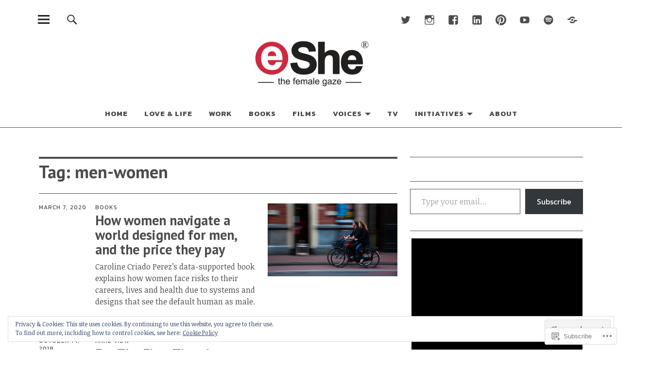

--- FILE ---
content_type: text/html; charset=UTF-8
request_url: https://eshe.in/tag/men-women/
body_size: 40650
content:
<!DOCTYPE html>
<html lang="en">
<head>
<meta charset="UTF-8">
<meta name="viewport" content="width=device-width, initial-scale=1">
<link rel="profile" href="http://gmpg.org/xfn/11">
<link rel="pingback" href="https://eshe.in/xmlrpc.php">
<title>men-women &#8211; eShe</title>
<script type="text/javascript">
  WebFontConfig = {"google":{"families":["PT+Sans:b:latin,latin-ext"]},"api_url":"https:\/\/fonts-api.wp.com\/css"};
  (function() {
    var wf = document.createElement('script');
    wf.src = '/wp-content/plugins/custom-fonts/js/webfont.js';
    wf.type = 'text/javascript';
    wf.async = 'true';
    var s = document.getElementsByTagName('script')[0];
    s.parentNode.insertBefore(wf, s);
	})();
</script><style id="jetpack-custom-fonts-css">.wf-active h1.site-title, .wf-active p.site-title, .wf-active .featured-slider .entry-header h2.entry-title, .wf-active .blog-wrap h3.blog-title, .wf-active .entry-header h2.entry-title, .wf-active .front-section-title, .wf-active .social-front-title, .wf-active .title-footer, .wf-active .footer-widgetarea h3.footer-widget-title, .wf-active .widget h2.widget-title{font-family:"PT Sans",sans-serif;font-style:normal;font-weight:700}.wf-active #secondary h2.widget-title, .wf-active #sidebar-page h2.widget-title, .wf-active h1, .wf-active h2, .wf-active h3, .wf-active h4, .wf-active h5, .wf-active h6, .wf-active .entry-content h1, .wf-active .entry-content h2, .wf-active .entry-content h3, .wf-active .entry-content h4, .wf-active .entry-content h5, .wf-active .entry-content h6, .wf-active div.sharedaddy h3.sd-title{font-family:"PT Sans",sans-serif;font-style:normal;font-weight:700}.wf-active h1.site-title, .wf-active p.site-title{font-style:normal;font-weight:700}.wf-active #front-section-four .entry-header h2.entry-title, .wf-active #front-section-three h3.front-section-title, .wf-active .archive-header h1.archive-title, .wf-active .blog #primary .hentry.has-post-thumbnail:nth-child(4n+1) .entry-header h2.entry-title, .wf-active .blog-wrap h3.blog-title, .wf-active .featured-slider .entry-header h2.entry-title, .wf-active .front-section-title, .wf-active .page h1.entry-title, .wf-active .recommended-posts-wrap #jp-relatedposts h3.jp-relatedposts-headline, .wf-active .section-one-column-one .entry-header h2.entry-title, .wf-active .section-three-column-one .entry-header h2.entry-title, .wf-active .single-post .entry-header h1.entry-title, .wf-active .social-front-title{font-style:normal;font-weight:700}.wf-active #secondary h2.widget-title, .wf-active #sidebar-page h2.widget-title{font-style:normal;font-weight:700}.wf-active .entry-header h2.entry-title{font-style:normal;font-weight:700}.wf-active #comments #respond h3#reply-title, .wf-active #comments h2.comments-title, .wf-active .authorbox h3.author-title, .wf-active .footer-widgetarea h3.footer-widget-title, .wf-active .widget_blog_subscription h2.widget-title{font-style:normal;font-weight:700}.wf-active div.sharedaddy h3.sd-title{font-style:normal;font-weight:700}.wf-active .entry-content h1{font-style:normal;font-weight:700}.wf-active .entry-content h2{font-style:normal;font-weight:700}.wf-active .entry-content h3{font-style:normal;font-weight:700}.wf-active .entry-content h4{font-style:normal;font-weight:700}.wf-active .entry-content h5{font-style:normal;font-weight:700}.wf-active .entry-content h6{font-style:normal;font-weight:700}.wf-active #comments h2.comments-title, .wf-active #desktop-navigation ul li a, .wf-active #overlay-nav ul li a, .wf-active .authorbox h3.author-title, .wf-active .page-links, .wf-active h1, .wf-active h2, .wf-active h3, .wf-active h4, .wf-active h5, .wf-active h6{font-weight:700;font-style:normal}.wf-active h1.site-title, .wf-active p.site-title{font-weight:700;font-style:normal}.wf-active .footer-widgetarea h3.footer-widget-title{font-weight:700;font-style:normal}.wf-active .authorbox h3.author-title span{font-style:normal;font-weight:700}.wf-active #comments h2.comments-title, .wf-active #comments #respond h3#reply-title{font-weight:700;font-style:normal}.wf-active .title-footer{font-weight:700;font-style:normal}.wf-active div.sharedaddy h3.sd-title{font-weight:700;font-style:normal}.wf-active .recommended-posts-wrap #jp-relatedposts h3.jp-relatedposts-headline{font-weight:700;font-style:normal}.wf-active .recommended-posts-wrap #jp-relatedposts .jp-relatedposts-items-visual h4.jp-relatedposts-post-title{font-style:normal;font-weight:700}@media screen and (min-width: 37.500em){.wf-active .page h1.entry-title, .wf-active .single-attachment .entry-header h1.entry-title, .wf-active .single-post .entry-header h1.entry-title{font-style:normal;font-weight:700}}@media screen and (min-width: 37.500em){.wf-active .entry-content h1{font-style:normal;font-weight:700}}@media screen and (min-width: 37.500em){.wf-active #front-section-four .entry-header h2.entry-title, .wf-active .archive-header h1.archive-title, .wf-active .blog #primary .hentry.has-post-thumbnail:nth-child(4n+1) .entry-header h2.entry-title, .wf-active .blog-wrap h3.blog-title, .wf-active .featured-slider .entry-header h2.entry-title, .wf-active .front-section-title, .wf-active .recommended-posts-wrap #jp-relatedposts h3.jp-relatedposts-headline, .wf-active .section-one-column-one .entry-header h2.entry-title, .wf-active .section-three-column-one .entry-header h2.entry-title, .wf-active .social-front-title{font-style:normal;font-weight:700}}@media screen and (min-width: 37.500em){.wf-active .entry-content h2{font-style:normal;font-weight:700}}@media screen and (min-width: 37.500em){.wf-active .entry-content h3, .wf-active .entry-header h2.entry-title{font-style:normal;font-weight:700}}@media screen and (min-width: 37.500em){.wf-active .entry-content h4{font-style:normal;font-weight:700}}@media screen and (min-width: 37.500em){.wf-active .entry-content h5, .wf-active .entry-content h6{font-style:normal;font-weight:700}}@media screen and (min-width: 37.500em){.wf-active #front-section-fourcolumn .type-post .entry-header h2.entry-title, .wf-active .section-one-column-two .type-post:nth-of-type(n+2) .entry-header h2.entry-title, .wf-active .section-sixcolumn-postwrap .type-post .entry-header h2.entry-title, .wf-active .section-three-column-two .type-post .entry-header h2.entry-title, .wf-active .section-two-column-two .type-post .entry-header h2.entry-title{font-style:normal;font-weight:700}}@media screen and (min-width: 37.500em){.wf-active .page div.sharedaddy h3.sd-title, .wf-active .page div.sharedaddy h3.sd-title, .wf-active .single-post div.sharedaddy h3.sd-title{font-style:normal;font-weight:700}}@media screen and (min-width: 37.500em){.wf-active .entry-header h2.entry-title{font-style:normal;font-weight:700}}@media screen and (min-width: 37.500em){.wf-active #front-section-twocolumn .entry-header h2.entry-title, .wf-active p.text-big{font-style:normal;font-weight:700}}@media screen and (min-width: 37.500em){.wf-active p.site-description{font-style:normal;font-weight:700}}@media screen and (min-width: 37.500em){.wf-active h1.site-title, .wf-active p.site-title{font-style:normal;font-weight:700}}@media screen and (min-width: 37.500em){.wf-active #front-section-four .entry-header h2.entry-title, .wf-active .blog #primary .hentry.has-post-thumbnail:nth-child(4n+1) .entry-header h2.entry-title, .wf-active .featured-slider .entry-header h2.entry-title, .wf-active .section-one-column-one .entry-header h2.entry-title, .wf-active .section-three-column-one .entry-header h2.entry-title{font-style:normal;font-weight:700}}@media screen and (min-width: 37.500em){.wf-active #front-section-fourcolumn .type-post .entry-header h2.entry-title, .wf-active .recommended-posts-wrap #jp-relatedposts .jp-relatedposts-items-visual h4.jp-relatedposts-post-title{font-style:normal;font-weight:700}}</style>
<meta name='robots' content='max-image-preview:large' />
<meta name="google-site-verification" content="RADWAz-PuAK1_89JTuj9MXcB11gaHi0tdQKWK1kB13c" />

<!-- Async WordPress.com Remote Login -->
<script id="wpcom_remote_login_js">
var wpcom_remote_login_extra_auth = '';
function wpcom_remote_login_remove_dom_node_id( element_id ) {
	var dom_node = document.getElementById( element_id );
	if ( dom_node ) { dom_node.parentNode.removeChild( dom_node ); }
}
function wpcom_remote_login_remove_dom_node_classes( class_name ) {
	var dom_nodes = document.querySelectorAll( '.' + class_name );
	for ( var i = 0; i < dom_nodes.length; i++ ) {
		dom_nodes[ i ].parentNode.removeChild( dom_nodes[ i ] );
	}
}
function wpcom_remote_login_final_cleanup() {
	wpcom_remote_login_remove_dom_node_classes( "wpcom_remote_login_msg" );
	wpcom_remote_login_remove_dom_node_id( "wpcom_remote_login_key" );
	wpcom_remote_login_remove_dom_node_id( "wpcom_remote_login_validate" );
	wpcom_remote_login_remove_dom_node_id( "wpcom_remote_login_js" );
	wpcom_remote_login_remove_dom_node_id( "wpcom_request_access_iframe" );
	wpcom_remote_login_remove_dom_node_id( "wpcom_request_access_styles" );
}

// Watch for messages back from the remote login
window.addEventListener( "message", function( e ) {
	if ( e.origin === "https://r-login.wordpress.com" ) {
		var data = {};
		try {
			data = JSON.parse( e.data );
		} catch( e ) {
			wpcom_remote_login_final_cleanup();
			return;
		}

		if ( data.msg === 'LOGIN' ) {
			// Clean up the login check iframe
			wpcom_remote_login_remove_dom_node_id( "wpcom_remote_login_key" );

			var id_regex = new RegExp( /^[0-9]+$/ );
			var token_regex = new RegExp( /^.*|.*|.*$/ );
			if (
				token_regex.test( data.token )
				&& id_regex.test( data.wpcomid )
			) {
				// We have everything we need to ask for a login
				var script = document.createElement( "script" );
				script.setAttribute( "id", "wpcom_remote_login_validate" );
				script.src = '/remote-login.php?wpcom_remote_login=validate'
					+ '&wpcomid=' + data.wpcomid
					+ '&token=' + encodeURIComponent( data.token )
					+ '&host=' + window.location.protocol
					+ '//' + window.location.hostname
					+ '&postid=11190'
					+ '&is_singular=';
				document.body.appendChild( script );
			}

			return;
		}

		// Safari ITP, not logged in, so redirect
		if ( data.msg === 'LOGIN-REDIRECT' ) {
			window.location = 'https://wordpress.com/log-in?redirect_to=' + window.location.href;
			return;
		}

		// Safari ITP, storage access failed, remove the request
		if ( data.msg === 'LOGIN-REMOVE' ) {
			var css_zap = 'html { -webkit-transition: margin-top 1s; transition: margin-top 1s; } /* 9001 */ html { margin-top: 0 !important; } * html body { margin-top: 0 !important; } @media screen and ( max-width: 782px ) { html { margin-top: 0 !important; } * html body { margin-top: 0 !important; } }';
			var style_zap = document.createElement( 'style' );
			style_zap.type = 'text/css';
			style_zap.appendChild( document.createTextNode( css_zap ) );
			document.body.appendChild( style_zap );

			var e = document.getElementById( 'wpcom_request_access_iframe' );
			e.parentNode.removeChild( e );

			document.cookie = 'wordpress_com_login_access=denied; path=/; max-age=31536000';

			return;
		}

		// Safari ITP
		if ( data.msg === 'REQUEST_ACCESS' ) {
			console.log( 'request access: safari' );

			// Check ITP iframe enable/disable knob
			if ( wpcom_remote_login_extra_auth !== 'safari_itp_iframe' ) {
				return;
			}

			// If we are in a "private window" there is no ITP.
			var private_window = false;
			try {
				var opendb = window.openDatabase( null, null, null, null );
			} catch( e ) {
				private_window = true;
			}

			if ( private_window ) {
				console.log( 'private window' );
				return;
			}

			var iframe = document.createElement( 'iframe' );
			iframe.id = 'wpcom_request_access_iframe';
			iframe.setAttribute( 'scrolling', 'no' );
			iframe.setAttribute( 'sandbox', 'allow-storage-access-by-user-activation allow-scripts allow-same-origin allow-top-navigation-by-user-activation' );
			iframe.src = 'https://r-login.wordpress.com/remote-login.php?wpcom_remote_login=request_access&origin=' + encodeURIComponent( data.origin ) + '&wpcomid=' + encodeURIComponent( data.wpcomid );

			var css = 'html { -webkit-transition: margin-top 1s; transition: margin-top 1s; } /* 9001 */ html { margin-top: 46px !important; } * html body { margin-top: 46px !important; } @media screen and ( max-width: 660px ) { html { margin-top: 71px !important; } * html body { margin-top: 71px !important; } #wpcom_request_access_iframe { display: block; height: 71px !important; } } #wpcom_request_access_iframe { border: 0px; height: 46px; position: fixed; top: 0; left: 0; width: 100%; min-width: 100%; z-index: 99999; background: #23282d; } ';

			var style = document.createElement( 'style' );
			style.type = 'text/css';
			style.id = 'wpcom_request_access_styles';
			style.appendChild( document.createTextNode( css ) );
			document.body.appendChild( style );

			document.body.appendChild( iframe );
		}

		if ( data.msg === 'DONE' ) {
			wpcom_remote_login_final_cleanup();
		}
	}
}, false );

// Inject the remote login iframe after the page has had a chance to load
// more critical resources
window.addEventListener( "DOMContentLoaded", function( e ) {
	var iframe = document.createElement( "iframe" );
	iframe.style.display = "none";
	iframe.setAttribute( "scrolling", "no" );
	iframe.setAttribute( "id", "wpcom_remote_login_key" );
	iframe.src = "https://r-login.wordpress.com/remote-login.php"
		+ "?wpcom_remote_login=key"
		+ "&origin=aHR0cHM6Ly9lc2hlLmlu"
		+ "&wpcomid=71588848"
		+ "&time=" + Math.floor( Date.now() / 1000 );
	document.body.appendChild( iframe );
}, false );
</script>
<link rel='dns-prefetch' href='//s0.wp.com' />
<link rel='dns-prefetch' href='//fonts-api.wp.com' />
<link rel="alternate" type="application/rss+xml" title="eShe &raquo; Feed" href="https://eshe.in/feed/" />
<link rel="alternate" type="application/rss+xml" title="eShe &raquo; Comments Feed" href="https://eshe.in/comments/feed/" />
<link rel="alternate" type="application/rss+xml" title="eShe &raquo; men-women Tag Feed" href="https://eshe.in/tag/men-women/feed/" />
	<script type="text/javascript">
		/* <![CDATA[ */
		function addLoadEvent(func) {
			var oldonload = window.onload;
			if (typeof window.onload != 'function') {
				window.onload = func;
			} else {
				window.onload = function () {
					oldonload();
					func();
				}
			}
		}
		/* ]]> */
	</script>
	<link crossorigin='anonymous' rel='stylesheet' id='all-css-0-1' href='/wp-content/mu-plugins/widgets/eu-cookie-law/templates/style.css?m=1642463000i&cssminify=yes' type='text/css' media='all' />
<style id='wp-emoji-styles-inline-css'>

	img.wp-smiley, img.emoji {
		display: inline !important;
		border: none !important;
		box-shadow: none !important;
		height: 1em !important;
		width: 1em !important;
		margin: 0 0.07em !important;
		vertical-align: -0.1em !important;
		background: none !important;
		padding: 0 !important;
	}
/*# sourceURL=wp-emoji-styles-inline-css */
</style>
<link crossorigin='anonymous' rel='stylesheet' id='all-css-2-1' href='/wp-content/plugins/gutenberg-core/v22.4.2/build/styles/block-library/style.min.css?m=1769608164i&cssminify=yes' type='text/css' media='all' />
<style id='wp-block-library-inline-css'>
.has-text-align-justify {
	text-align:justify;
}
.has-text-align-justify{text-align:justify;}

/*# sourceURL=wp-block-library-inline-css */
</style><style id='wp-block-gallery-inline-css'>
.blocks-gallery-grid:not(.has-nested-images),.wp-block-gallery:not(.has-nested-images){display:flex;flex-wrap:wrap;list-style-type:none;margin:0;padding:0}.blocks-gallery-grid:not(.has-nested-images) .blocks-gallery-image,.blocks-gallery-grid:not(.has-nested-images) .blocks-gallery-item,.wp-block-gallery:not(.has-nested-images) .blocks-gallery-image,.wp-block-gallery:not(.has-nested-images) .blocks-gallery-item{display:flex;flex-direction:column;flex-grow:1;justify-content:center;margin:0 1em 1em 0;position:relative;width:calc(50% - 1em)}.blocks-gallery-grid:not(.has-nested-images) .blocks-gallery-image:nth-of-type(2n),.blocks-gallery-grid:not(.has-nested-images) .blocks-gallery-item:nth-of-type(2n),.wp-block-gallery:not(.has-nested-images) .blocks-gallery-image:nth-of-type(2n),.wp-block-gallery:not(.has-nested-images) .blocks-gallery-item:nth-of-type(2n){margin-right:0}.blocks-gallery-grid:not(.has-nested-images) .blocks-gallery-image figure,.blocks-gallery-grid:not(.has-nested-images) .blocks-gallery-item figure,.wp-block-gallery:not(.has-nested-images) .blocks-gallery-image figure,.wp-block-gallery:not(.has-nested-images) .blocks-gallery-item figure{align-items:flex-end;display:flex;height:100%;justify-content:flex-start;margin:0}.blocks-gallery-grid:not(.has-nested-images) .blocks-gallery-image img,.blocks-gallery-grid:not(.has-nested-images) .blocks-gallery-item img,.wp-block-gallery:not(.has-nested-images) .blocks-gallery-image img,.wp-block-gallery:not(.has-nested-images) .blocks-gallery-item img{display:block;height:auto;max-width:100%;width:auto}.blocks-gallery-grid:not(.has-nested-images) .blocks-gallery-image figcaption,.blocks-gallery-grid:not(.has-nested-images) .blocks-gallery-item figcaption,.wp-block-gallery:not(.has-nested-images) .blocks-gallery-image figcaption,.wp-block-gallery:not(.has-nested-images) .blocks-gallery-item figcaption{background:linear-gradient(0deg,#000000b3,#0000004d 70%,#0000);bottom:0;box-sizing:border-box;color:#fff;font-size:.8em;margin:0;max-height:100%;overflow:auto;padding:3em .77em .7em;position:absolute;text-align:center;width:100%;z-index:2}.blocks-gallery-grid:not(.has-nested-images) .blocks-gallery-image figcaption img,.blocks-gallery-grid:not(.has-nested-images) .blocks-gallery-item figcaption img,.wp-block-gallery:not(.has-nested-images) .blocks-gallery-image figcaption img,.wp-block-gallery:not(.has-nested-images) .blocks-gallery-item figcaption img{display:inline}.blocks-gallery-grid:not(.has-nested-images) figcaption,.wp-block-gallery:not(.has-nested-images) figcaption{flex-grow:1}.blocks-gallery-grid:not(.has-nested-images).is-cropped .blocks-gallery-image a,.blocks-gallery-grid:not(.has-nested-images).is-cropped .blocks-gallery-image img,.blocks-gallery-grid:not(.has-nested-images).is-cropped .blocks-gallery-item a,.blocks-gallery-grid:not(.has-nested-images).is-cropped .blocks-gallery-item img,.wp-block-gallery:not(.has-nested-images).is-cropped .blocks-gallery-image a,.wp-block-gallery:not(.has-nested-images).is-cropped .blocks-gallery-image img,.wp-block-gallery:not(.has-nested-images).is-cropped .blocks-gallery-item a,.wp-block-gallery:not(.has-nested-images).is-cropped .blocks-gallery-item img{flex:1;height:100%;object-fit:cover;width:100%}.blocks-gallery-grid:not(.has-nested-images).columns-1 .blocks-gallery-image,.blocks-gallery-grid:not(.has-nested-images).columns-1 .blocks-gallery-item,.wp-block-gallery:not(.has-nested-images).columns-1 .blocks-gallery-image,.wp-block-gallery:not(.has-nested-images).columns-1 .blocks-gallery-item{margin-right:0;width:100%}@media (min-width:600px){.blocks-gallery-grid:not(.has-nested-images).columns-3 .blocks-gallery-image,.blocks-gallery-grid:not(.has-nested-images).columns-3 .blocks-gallery-item,.wp-block-gallery:not(.has-nested-images).columns-3 .blocks-gallery-image,.wp-block-gallery:not(.has-nested-images).columns-3 .blocks-gallery-item{margin-right:1em;width:calc(33.33333% - .66667em)}.blocks-gallery-grid:not(.has-nested-images).columns-4 .blocks-gallery-image,.blocks-gallery-grid:not(.has-nested-images).columns-4 .blocks-gallery-item,.wp-block-gallery:not(.has-nested-images).columns-4 .blocks-gallery-image,.wp-block-gallery:not(.has-nested-images).columns-4 .blocks-gallery-item{margin-right:1em;width:calc(25% - .75em)}.blocks-gallery-grid:not(.has-nested-images).columns-5 .blocks-gallery-image,.blocks-gallery-grid:not(.has-nested-images).columns-5 .blocks-gallery-item,.wp-block-gallery:not(.has-nested-images).columns-5 .blocks-gallery-image,.wp-block-gallery:not(.has-nested-images).columns-5 .blocks-gallery-item{margin-right:1em;width:calc(20% - .8em)}.blocks-gallery-grid:not(.has-nested-images).columns-6 .blocks-gallery-image,.blocks-gallery-grid:not(.has-nested-images).columns-6 .blocks-gallery-item,.wp-block-gallery:not(.has-nested-images).columns-6 .blocks-gallery-image,.wp-block-gallery:not(.has-nested-images).columns-6 .blocks-gallery-item{margin-right:1em;width:calc(16.66667% - .83333em)}.blocks-gallery-grid:not(.has-nested-images).columns-7 .blocks-gallery-image,.blocks-gallery-grid:not(.has-nested-images).columns-7 .blocks-gallery-item,.wp-block-gallery:not(.has-nested-images).columns-7 .blocks-gallery-image,.wp-block-gallery:not(.has-nested-images).columns-7 .blocks-gallery-item{margin-right:1em;width:calc(14.28571% - .85714em)}.blocks-gallery-grid:not(.has-nested-images).columns-8 .blocks-gallery-image,.blocks-gallery-grid:not(.has-nested-images).columns-8 .blocks-gallery-item,.wp-block-gallery:not(.has-nested-images).columns-8 .blocks-gallery-image,.wp-block-gallery:not(.has-nested-images).columns-8 .blocks-gallery-item{margin-right:1em;width:calc(12.5% - .875em)}.blocks-gallery-grid:not(.has-nested-images).columns-1 .blocks-gallery-image:nth-of-type(1n),.blocks-gallery-grid:not(.has-nested-images).columns-1 .blocks-gallery-item:nth-of-type(1n),.blocks-gallery-grid:not(.has-nested-images).columns-2 .blocks-gallery-image:nth-of-type(2n),.blocks-gallery-grid:not(.has-nested-images).columns-2 .blocks-gallery-item:nth-of-type(2n),.blocks-gallery-grid:not(.has-nested-images).columns-3 .blocks-gallery-image:nth-of-type(3n),.blocks-gallery-grid:not(.has-nested-images).columns-3 .blocks-gallery-item:nth-of-type(3n),.blocks-gallery-grid:not(.has-nested-images).columns-4 .blocks-gallery-image:nth-of-type(4n),.blocks-gallery-grid:not(.has-nested-images).columns-4 .blocks-gallery-item:nth-of-type(4n),.blocks-gallery-grid:not(.has-nested-images).columns-5 .blocks-gallery-image:nth-of-type(5n),.blocks-gallery-grid:not(.has-nested-images).columns-5 .blocks-gallery-item:nth-of-type(5n),.blocks-gallery-grid:not(.has-nested-images).columns-6 .blocks-gallery-image:nth-of-type(6n),.blocks-gallery-grid:not(.has-nested-images).columns-6 .blocks-gallery-item:nth-of-type(6n),.blocks-gallery-grid:not(.has-nested-images).columns-7 .blocks-gallery-image:nth-of-type(7n),.blocks-gallery-grid:not(.has-nested-images).columns-7 .blocks-gallery-item:nth-of-type(7n),.blocks-gallery-grid:not(.has-nested-images).columns-8 .blocks-gallery-image:nth-of-type(8n),.blocks-gallery-grid:not(.has-nested-images).columns-8 .blocks-gallery-item:nth-of-type(8n),.wp-block-gallery:not(.has-nested-images).columns-1 .blocks-gallery-image:nth-of-type(1n),.wp-block-gallery:not(.has-nested-images).columns-1 .blocks-gallery-item:nth-of-type(1n),.wp-block-gallery:not(.has-nested-images).columns-2 .blocks-gallery-image:nth-of-type(2n),.wp-block-gallery:not(.has-nested-images).columns-2 .blocks-gallery-item:nth-of-type(2n),.wp-block-gallery:not(.has-nested-images).columns-3 .blocks-gallery-image:nth-of-type(3n),.wp-block-gallery:not(.has-nested-images).columns-3 .blocks-gallery-item:nth-of-type(3n),.wp-block-gallery:not(.has-nested-images).columns-4 .blocks-gallery-image:nth-of-type(4n),.wp-block-gallery:not(.has-nested-images).columns-4 .blocks-gallery-item:nth-of-type(4n),.wp-block-gallery:not(.has-nested-images).columns-5 .blocks-gallery-image:nth-of-type(5n),.wp-block-gallery:not(.has-nested-images).columns-5 .blocks-gallery-item:nth-of-type(5n),.wp-block-gallery:not(.has-nested-images).columns-6 .blocks-gallery-image:nth-of-type(6n),.wp-block-gallery:not(.has-nested-images).columns-6 .blocks-gallery-item:nth-of-type(6n),.wp-block-gallery:not(.has-nested-images).columns-7 .blocks-gallery-image:nth-of-type(7n),.wp-block-gallery:not(.has-nested-images).columns-7 .blocks-gallery-item:nth-of-type(7n),.wp-block-gallery:not(.has-nested-images).columns-8 .blocks-gallery-image:nth-of-type(8n),.wp-block-gallery:not(.has-nested-images).columns-8 .blocks-gallery-item:nth-of-type(8n){margin-right:0}}.blocks-gallery-grid:not(.has-nested-images) .blocks-gallery-image:last-child,.blocks-gallery-grid:not(.has-nested-images) .blocks-gallery-item:last-child,.wp-block-gallery:not(.has-nested-images) .blocks-gallery-image:last-child,.wp-block-gallery:not(.has-nested-images) .blocks-gallery-item:last-child{margin-right:0}.blocks-gallery-grid:not(.has-nested-images).alignleft,.blocks-gallery-grid:not(.has-nested-images).alignright,.wp-block-gallery:not(.has-nested-images).alignleft,.wp-block-gallery:not(.has-nested-images).alignright{max-width:420px;width:100%}.blocks-gallery-grid:not(.has-nested-images).aligncenter .blocks-gallery-item figure,.wp-block-gallery:not(.has-nested-images).aligncenter .blocks-gallery-item figure{justify-content:center}.wp-block-gallery:not(.is-cropped) .blocks-gallery-item{align-self:flex-start}figure.wp-block-gallery.has-nested-images{align-items:normal}.wp-block-gallery.has-nested-images figure.wp-block-image:not(#individual-image){margin:0;width:calc(50% - var(--wp--style--unstable-gallery-gap, 16px)/2)}.wp-block-gallery.has-nested-images figure.wp-block-image{box-sizing:border-box;display:flex;flex-direction:column;flex-grow:1;justify-content:center;max-width:100%;position:relative}.wp-block-gallery.has-nested-images figure.wp-block-image>a,.wp-block-gallery.has-nested-images figure.wp-block-image>div{flex-direction:column;flex-grow:1;margin:0}.wp-block-gallery.has-nested-images figure.wp-block-image img{display:block;height:auto;max-width:100%!important;width:auto}.wp-block-gallery.has-nested-images figure.wp-block-image figcaption,.wp-block-gallery.has-nested-images figure.wp-block-image:has(figcaption):before{bottom:0;left:0;max-height:100%;position:absolute;right:0}.wp-block-gallery.has-nested-images figure.wp-block-image:has(figcaption):before{backdrop-filter:blur(3px);content:"";height:100%;-webkit-mask-image:linear-gradient(0deg,#000 20%,#0000);mask-image:linear-gradient(0deg,#000 20%,#0000);max-height:40%;pointer-events:none}.wp-block-gallery.has-nested-images figure.wp-block-image figcaption{box-sizing:border-box;color:#fff;font-size:13px;margin:0;overflow:auto;padding:1em;text-align:center;text-shadow:0 0 1.5px #000}.wp-block-gallery.has-nested-images figure.wp-block-image figcaption::-webkit-scrollbar{height:12px;width:12px}.wp-block-gallery.has-nested-images figure.wp-block-image figcaption::-webkit-scrollbar-track{background-color:initial}.wp-block-gallery.has-nested-images figure.wp-block-image figcaption::-webkit-scrollbar-thumb{background-clip:padding-box;background-color:initial;border:3px solid #0000;border-radius:8px}.wp-block-gallery.has-nested-images figure.wp-block-image figcaption:focus-within::-webkit-scrollbar-thumb,.wp-block-gallery.has-nested-images figure.wp-block-image figcaption:focus::-webkit-scrollbar-thumb,.wp-block-gallery.has-nested-images figure.wp-block-image figcaption:hover::-webkit-scrollbar-thumb{background-color:#fffc}.wp-block-gallery.has-nested-images figure.wp-block-image figcaption{scrollbar-color:#0000 #0000;scrollbar-gutter:stable both-edges;scrollbar-width:thin}.wp-block-gallery.has-nested-images figure.wp-block-image figcaption:focus,.wp-block-gallery.has-nested-images figure.wp-block-image figcaption:focus-within,.wp-block-gallery.has-nested-images figure.wp-block-image figcaption:hover{scrollbar-color:#fffc #0000}.wp-block-gallery.has-nested-images figure.wp-block-image figcaption{will-change:transform}@media (hover:none){.wp-block-gallery.has-nested-images figure.wp-block-image figcaption{scrollbar-color:#fffc #0000}}.wp-block-gallery.has-nested-images figure.wp-block-image figcaption{background:linear-gradient(0deg,#0006,#0000)}.wp-block-gallery.has-nested-images figure.wp-block-image figcaption img{display:inline}.wp-block-gallery.has-nested-images figure.wp-block-image figcaption a{color:inherit}.wp-block-gallery.has-nested-images figure.wp-block-image.has-custom-border img{box-sizing:border-box}.wp-block-gallery.has-nested-images figure.wp-block-image.has-custom-border>a,.wp-block-gallery.has-nested-images figure.wp-block-image.has-custom-border>div,.wp-block-gallery.has-nested-images figure.wp-block-image.is-style-rounded>a,.wp-block-gallery.has-nested-images figure.wp-block-image.is-style-rounded>div{flex:1 1 auto}.wp-block-gallery.has-nested-images figure.wp-block-image.has-custom-border figcaption,.wp-block-gallery.has-nested-images figure.wp-block-image.is-style-rounded figcaption{background:none;color:inherit;flex:initial;margin:0;padding:10px 10px 9px;position:relative;text-shadow:none}.wp-block-gallery.has-nested-images figure.wp-block-image.has-custom-border:before,.wp-block-gallery.has-nested-images figure.wp-block-image.is-style-rounded:before{content:none}.wp-block-gallery.has-nested-images figcaption{flex-basis:100%;flex-grow:1;text-align:center}.wp-block-gallery.has-nested-images:not(.is-cropped) figure.wp-block-image:not(#individual-image){margin-bottom:auto;margin-top:0}.wp-block-gallery.has-nested-images.is-cropped figure.wp-block-image:not(#individual-image){align-self:inherit}.wp-block-gallery.has-nested-images.is-cropped figure.wp-block-image:not(#individual-image)>a,.wp-block-gallery.has-nested-images.is-cropped figure.wp-block-image:not(#individual-image)>div:not(.components-drop-zone){display:flex}.wp-block-gallery.has-nested-images.is-cropped figure.wp-block-image:not(#individual-image) a,.wp-block-gallery.has-nested-images.is-cropped figure.wp-block-image:not(#individual-image) img{flex:1 0 0%;height:100%;object-fit:cover;width:100%}.wp-block-gallery.has-nested-images.columns-1 figure.wp-block-image:not(#individual-image){width:100%}@media (min-width:600px){.wp-block-gallery.has-nested-images.columns-3 figure.wp-block-image:not(#individual-image){width:calc(33.33333% - var(--wp--style--unstable-gallery-gap, 16px)*.66667)}.wp-block-gallery.has-nested-images.columns-4 figure.wp-block-image:not(#individual-image){width:calc(25% - var(--wp--style--unstable-gallery-gap, 16px)*.75)}.wp-block-gallery.has-nested-images.columns-5 figure.wp-block-image:not(#individual-image){width:calc(20% - var(--wp--style--unstable-gallery-gap, 16px)*.8)}.wp-block-gallery.has-nested-images.columns-6 figure.wp-block-image:not(#individual-image){width:calc(16.66667% - var(--wp--style--unstable-gallery-gap, 16px)*.83333)}.wp-block-gallery.has-nested-images.columns-7 figure.wp-block-image:not(#individual-image){width:calc(14.28571% - var(--wp--style--unstable-gallery-gap, 16px)*.85714)}.wp-block-gallery.has-nested-images.columns-8 figure.wp-block-image:not(#individual-image){width:calc(12.5% - var(--wp--style--unstable-gallery-gap, 16px)*.875)}.wp-block-gallery.has-nested-images.columns-default figure.wp-block-image:not(#individual-image){width:calc(33.33% - var(--wp--style--unstable-gallery-gap, 16px)*.66667)}.wp-block-gallery.has-nested-images.columns-default figure.wp-block-image:not(#individual-image):first-child:nth-last-child(2),.wp-block-gallery.has-nested-images.columns-default figure.wp-block-image:not(#individual-image):first-child:nth-last-child(2)~figure.wp-block-image:not(#individual-image){width:calc(50% - var(--wp--style--unstable-gallery-gap, 16px)*.5)}.wp-block-gallery.has-nested-images.columns-default figure.wp-block-image:not(#individual-image):first-child:last-child{width:100%}}.wp-block-gallery.has-nested-images.alignleft,.wp-block-gallery.has-nested-images.alignright{max-width:420px;width:100%}.wp-block-gallery.has-nested-images.aligncenter{justify-content:center}
/*# sourceURL=https://s0.wp.com/wp-content/plugins/gutenberg-core/v22.4.2/build/styles/block-library/gallery/style.min.css */
</style>
<style id='wp-block-gallery-theme-inline-css'>
.blocks-gallery-caption{color:#555;font-size:13px;text-align:center}.is-dark-theme .blocks-gallery-caption{color:#ffffffa6}
/*# sourceURL=https://s0.wp.com/wp-content/plugins/gutenberg-core/v22.4.2/build/styles/block-library/gallery/theme.min.css */
</style>
<style id='wp-block-heading-inline-css'>
h1:where(.wp-block-heading).has-background,h2:where(.wp-block-heading).has-background,h3:where(.wp-block-heading).has-background,h4:where(.wp-block-heading).has-background,h5:where(.wp-block-heading).has-background,h6:where(.wp-block-heading).has-background{padding:1.25em 2.375em}h1.has-text-align-left[style*=writing-mode]:where([style*=vertical-lr]),h1.has-text-align-right[style*=writing-mode]:where([style*=vertical-rl]),h2.has-text-align-left[style*=writing-mode]:where([style*=vertical-lr]),h2.has-text-align-right[style*=writing-mode]:where([style*=vertical-rl]),h3.has-text-align-left[style*=writing-mode]:where([style*=vertical-lr]),h3.has-text-align-right[style*=writing-mode]:where([style*=vertical-rl]),h4.has-text-align-left[style*=writing-mode]:where([style*=vertical-lr]),h4.has-text-align-right[style*=writing-mode]:where([style*=vertical-rl]),h5.has-text-align-left[style*=writing-mode]:where([style*=vertical-lr]),h5.has-text-align-right[style*=writing-mode]:where([style*=vertical-rl]),h6.has-text-align-left[style*=writing-mode]:where([style*=vertical-lr]),h6.has-text-align-right[style*=writing-mode]:where([style*=vertical-rl]){rotate:180deg}
/*# sourceURL=https://s0.wp.com/wp-content/plugins/gutenberg-core/v22.4.2/build/styles/block-library/heading/style.min.css */
</style>
<style id='wp-block-image-inline-css'>
.wp-block-image>a,.wp-block-image>figure>a{display:inline-block}.wp-block-image img{box-sizing:border-box;height:auto;max-width:100%;vertical-align:bottom}@media not (prefers-reduced-motion){.wp-block-image img.hide{visibility:hidden}.wp-block-image img.show{animation:show-content-image .4s}}.wp-block-image[style*=border-radius] img,.wp-block-image[style*=border-radius]>a{border-radius:inherit}.wp-block-image.has-custom-border img{box-sizing:border-box}.wp-block-image.aligncenter{text-align:center}.wp-block-image.alignfull>a,.wp-block-image.alignwide>a{width:100%}.wp-block-image.alignfull img,.wp-block-image.alignwide img{height:auto;width:100%}.wp-block-image .aligncenter,.wp-block-image .alignleft,.wp-block-image .alignright,.wp-block-image.aligncenter,.wp-block-image.alignleft,.wp-block-image.alignright{display:table}.wp-block-image .aligncenter>figcaption,.wp-block-image .alignleft>figcaption,.wp-block-image .alignright>figcaption,.wp-block-image.aligncenter>figcaption,.wp-block-image.alignleft>figcaption,.wp-block-image.alignright>figcaption{caption-side:bottom;display:table-caption}.wp-block-image .alignleft{float:left;margin:.5em 1em .5em 0}.wp-block-image .alignright{float:right;margin:.5em 0 .5em 1em}.wp-block-image .aligncenter{margin-left:auto;margin-right:auto}.wp-block-image :where(figcaption){margin-bottom:1em;margin-top:.5em}.wp-block-image.is-style-circle-mask img{border-radius:9999px}@supports ((-webkit-mask-image:none) or (mask-image:none)) or (-webkit-mask-image:none){.wp-block-image.is-style-circle-mask img{border-radius:0;-webkit-mask-image:url('data:image/svg+xml;utf8,<svg viewBox="0 0 100 100" xmlns="http://www.w3.org/2000/svg"><circle cx="50" cy="50" r="50"/></svg>');mask-image:url('data:image/svg+xml;utf8,<svg viewBox="0 0 100 100" xmlns="http://www.w3.org/2000/svg"><circle cx="50" cy="50" r="50"/></svg>');mask-mode:alpha;-webkit-mask-position:center;mask-position:center;-webkit-mask-repeat:no-repeat;mask-repeat:no-repeat;-webkit-mask-size:contain;mask-size:contain}}:root :where(.wp-block-image.is-style-rounded img,.wp-block-image .is-style-rounded img){border-radius:9999px}.wp-block-image figure{margin:0}.wp-lightbox-container{display:flex;flex-direction:column;position:relative}.wp-lightbox-container img{cursor:zoom-in}.wp-lightbox-container img:hover+button{opacity:1}.wp-lightbox-container button{align-items:center;backdrop-filter:blur(16px) saturate(180%);background-color:#5a5a5a40;border:none;border-radius:4px;cursor:zoom-in;display:flex;height:20px;justify-content:center;opacity:0;padding:0;position:absolute;right:16px;text-align:center;top:16px;width:20px;z-index:100}@media not (prefers-reduced-motion){.wp-lightbox-container button{transition:opacity .2s ease}}.wp-lightbox-container button:focus-visible{outline:3px auto #5a5a5a40;outline:3px auto -webkit-focus-ring-color;outline-offset:3px}.wp-lightbox-container button:hover{cursor:pointer;opacity:1}.wp-lightbox-container button:focus{opacity:1}.wp-lightbox-container button:focus,.wp-lightbox-container button:hover,.wp-lightbox-container button:not(:hover):not(:active):not(.has-background){background-color:#5a5a5a40;border:none}.wp-lightbox-overlay{box-sizing:border-box;cursor:zoom-out;height:100vh;left:0;overflow:hidden;position:fixed;top:0;visibility:hidden;width:100%;z-index:100000}.wp-lightbox-overlay .close-button{align-items:center;cursor:pointer;display:flex;justify-content:center;min-height:40px;min-width:40px;padding:0;position:absolute;right:calc(env(safe-area-inset-right) + 16px);top:calc(env(safe-area-inset-top) + 16px);z-index:5000000}.wp-lightbox-overlay .close-button:focus,.wp-lightbox-overlay .close-button:hover,.wp-lightbox-overlay .close-button:not(:hover):not(:active):not(.has-background){background:none;border:none}.wp-lightbox-overlay .lightbox-image-container{height:var(--wp--lightbox-container-height);left:50%;overflow:hidden;position:absolute;top:50%;transform:translate(-50%,-50%);transform-origin:top left;width:var(--wp--lightbox-container-width);z-index:9999999999}.wp-lightbox-overlay .wp-block-image{align-items:center;box-sizing:border-box;display:flex;height:100%;justify-content:center;margin:0;position:relative;transform-origin:0 0;width:100%;z-index:3000000}.wp-lightbox-overlay .wp-block-image img{height:var(--wp--lightbox-image-height);min-height:var(--wp--lightbox-image-height);min-width:var(--wp--lightbox-image-width);width:var(--wp--lightbox-image-width)}.wp-lightbox-overlay .wp-block-image figcaption{display:none}.wp-lightbox-overlay button{background:none;border:none}.wp-lightbox-overlay .scrim{background-color:#fff;height:100%;opacity:.9;position:absolute;width:100%;z-index:2000000}.wp-lightbox-overlay.active{visibility:visible}@media not (prefers-reduced-motion){.wp-lightbox-overlay.active{animation:turn-on-visibility .25s both}.wp-lightbox-overlay.active img{animation:turn-on-visibility .35s both}.wp-lightbox-overlay.show-closing-animation:not(.active){animation:turn-off-visibility .35s both}.wp-lightbox-overlay.show-closing-animation:not(.active) img{animation:turn-off-visibility .25s both}.wp-lightbox-overlay.zoom.active{animation:none;opacity:1;visibility:visible}.wp-lightbox-overlay.zoom.active .lightbox-image-container{animation:lightbox-zoom-in .4s}.wp-lightbox-overlay.zoom.active .lightbox-image-container img{animation:none}.wp-lightbox-overlay.zoom.active .scrim{animation:turn-on-visibility .4s forwards}.wp-lightbox-overlay.zoom.show-closing-animation:not(.active){animation:none}.wp-lightbox-overlay.zoom.show-closing-animation:not(.active) .lightbox-image-container{animation:lightbox-zoom-out .4s}.wp-lightbox-overlay.zoom.show-closing-animation:not(.active) .lightbox-image-container img{animation:none}.wp-lightbox-overlay.zoom.show-closing-animation:not(.active) .scrim{animation:turn-off-visibility .4s forwards}}@keyframes show-content-image{0%{visibility:hidden}99%{visibility:hidden}to{visibility:visible}}@keyframes turn-on-visibility{0%{opacity:0}to{opacity:1}}@keyframes turn-off-visibility{0%{opacity:1;visibility:visible}99%{opacity:0;visibility:visible}to{opacity:0;visibility:hidden}}@keyframes lightbox-zoom-in{0%{transform:translate(calc((-100vw + var(--wp--lightbox-scrollbar-width))/2 + var(--wp--lightbox-initial-left-position)),calc(-50vh + var(--wp--lightbox-initial-top-position))) scale(var(--wp--lightbox-scale))}to{transform:translate(-50%,-50%) scale(1)}}@keyframes lightbox-zoom-out{0%{transform:translate(-50%,-50%) scale(1);visibility:visible}99%{visibility:visible}to{transform:translate(calc((-100vw + var(--wp--lightbox-scrollbar-width))/2 + var(--wp--lightbox-initial-left-position)),calc(-50vh + var(--wp--lightbox-initial-top-position))) scale(var(--wp--lightbox-scale));visibility:hidden}}
/*# sourceURL=https://s0.wp.com/wp-content/plugins/gutenberg-core/v22.4.2/build/styles/block-library/image/style.min.css */
</style>
<style id='wp-block-image-theme-inline-css'>
:root :where(.wp-block-image figcaption){color:#555;font-size:13px;text-align:center}.is-dark-theme :root :where(.wp-block-image figcaption){color:#ffffffa6}.wp-block-image{margin:0 0 1em}
/*# sourceURL=https://s0.wp.com/wp-content/plugins/gutenberg-core/v22.4.2/build/styles/block-library/image/theme.min.css */
</style>
<style id='wp-block-paragraph-inline-css'>
.is-small-text{font-size:.875em}.is-regular-text{font-size:1em}.is-large-text{font-size:2.25em}.is-larger-text{font-size:3em}.has-drop-cap:not(:focus):first-letter{float:left;font-size:8.4em;font-style:normal;font-weight:100;line-height:.68;margin:.05em .1em 0 0;text-transform:uppercase}body.rtl .has-drop-cap:not(:focus):first-letter{float:none;margin-left:.1em}p.has-drop-cap.has-background{overflow:hidden}:root :where(p.has-background){padding:1.25em 2.375em}:where(p.has-text-color:not(.has-link-color)) a{color:inherit}p.has-text-align-left[style*="writing-mode:vertical-lr"],p.has-text-align-right[style*="writing-mode:vertical-rl"]{rotate:180deg}
/*# sourceURL=https://s0.wp.com/wp-content/plugins/gutenberg-core/v22.4.2/build/styles/block-library/paragraph/style.min.css */
</style>
<style id='wp-block-video-inline-css'>
.wp-block-video{box-sizing:border-box}.wp-block-video video{height:auto;vertical-align:middle;width:100%}@supports (position:sticky){.wp-block-video [poster]{object-fit:cover}}.wp-block-video.aligncenter{text-align:center}.wp-block-video :where(figcaption){margin-bottom:1em;margin-top:.5em}
/*# sourceURL=https://s0.wp.com/wp-content/plugins/gutenberg-core/v22.4.2/build/styles/block-library/video/style.min.css */
</style>
<style id='wp-block-video-theme-inline-css'>
.wp-block-video :where(figcaption){color:#555;font-size:13px;text-align:center}.is-dark-theme .wp-block-video :where(figcaption){color:#ffffffa6}.wp-block-video{margin:0 0 1em}
/*# sourceURL=https://s0.wp.com/wp-content/plugins/gutenberg-core/v22.4.2/build/styles/block-library/video/theme.min.css */
</style>
<style id='global-styles-inline-css'>
:root{--wp--preset--aspect-ratio--square: 1;--wp--preset--aspect-ratio--4-3: 4/3;--wp--preset--aspect-ratio--3-4: 3/4;--wp--preset--aspect-ratio--3-2: 3/2;--wp--preset--aspect-ratio--2-3: 2/3;--wp--preset--aspect-ratio--16-9: 16/9;--wp--preset--aspect-ratio--9-16: 9/16;--wp--preset--color--black: #000000;--wp--preset--color--cyan-bluish-gray: #abb8c3;--wp--preset--color--white: #ffffff;--wp--preset--color--pale-pink: #f78da7;--wp--preset--color--vivid-red: #cf2e2e;--wp--preset--color--luminous-vivid-orange: #ff6900;--wp--preset--color--luminous-vivid-amber: #fcb900;--wp--preset--color--light-green-cyan: #7bdcb5;--wp--preset--color--vivid-green-cyan: #00d084;--wp--preset--color--pale-cyan-blue: #8ed1fc;--wp--preset--color--vivid-cyan-blue: #0693e3;--wp--preset--color--vivid-purple: #9b51e0;--wp--preset--color--dark: #1a1a1a;--wp--preset--color--light-grey: #f4f4f4;--wp--preset--color--light-blue: #51a8dd;--wp--preset--color--dark-blue: #0c6ca6;--wp--preset--gradient--vivid-cyan-blue-to-vivid-purple: linear-gradient(135deg,rgb(6,147,227) 0%,rgb(155,81,224) 100%);--wp--preset--gradient--light-green-cyan-to-vivid-green-cyan: linear-gradient(135deg,rgb(122,220,180) 0%,rgb(0,208,130) 100%);--wp--preset--gradient--luminous-vivid-amber-to-luminous-vivid-orange: linear-gradient(135deg,rgb(252,185,0) 0%,rgb(255,105,0) 100%);--wp--preset--gradient--luminous-vivid-orange-to-vivid-red: linear-gradient(135deg,rgb(255,105,0) 0%,rgb(207,46,46) 100%);--wp--preset--gradient--very-light-gray-to-cyan-bluish-gray: linear-gradient(135deg,rgb(238,238,238) 0%,rgb(169,184,195) 100%);--wp--preset--gradient--cool-to-warm-spectrum: linear-gradient(135deg,rgb(74,234,220) 0%,rgb(151,120,209) 20%,rgb(207,42,186) 40%,rgb(238,44,130) 60%,rgb(251,105,98) 80%,rgb(254,248,76) 100%);--wp--preset--gradient--blush-light-purple: linear-gradient(135deg,rgb(255,206,236) 0%,rgb(152,150,240) 100%);--wp--preset--gradient--blush-bordeaux: linear-gradient(135deg,rgb(254,205,165) 0%,rgb(254,45,45) 50%,rgb(107,0,62) 100%);--wp--preset--gradient--luminous-dusk: linear-gradient(135deg,rgb(255,203,112) 0%,rgb(199,81,192) 50%,rgb(65,88,208) 100%);--wp--preset--gradient--pale-ocean: linear-gradient(135deg,rgb(255,245,203) 0%,rgb(182,227,212) 50%,rgb(51,167,181) 100%);--wp--preset--gradient--electric-grass: linear-gradient(135deg,rgb(202,248,128) 0%,rgb(113,206,126) 100%);--wp--preset--gradient--midnight: linear-gradient(135deg,rgb(2,3,129) 0%,rgb(40,116,252) 100%);--wp--preset--font-size--small: 16px;--wp--preset--font-size--medium: 20px;--wp--preset--font-size--large: 22px;--wp--preset--font-size--x-large: 42px;--wp--preset--font-size--regular: 19px;--wp--preset--font-size--larger: 26px;--wp--preset--font-family--albert-sans: 'Albert Sans', sans-serif;--wp--preset--font-family--alegreya: Alegreya, serif;--wp--preset--font-family--arvo: Arvo, serif;--wp--preset--font-family--bodoni-moda: 'Bodoni Moda', serif;--wp--preset--font-family--bricolage-grotesque: 'Bricolage Grotesque', sans-serif;--wp--preset--font-family--cabin: Cabin, sans-serif;--wp--preset--font-family--chivo: Chivo, sans-serif;--wp--preset--font-family--commissioner: Commissioner, sans-serif;--wp--preset--font-family--cormorant: Cormorant, serif;--wp--preset--font-family--courier-prime: 'Courier Prime', monospace;--wp--preset--font-family--crimson-pro: 'Crimson Pro', serif;--wp--preset--font-family--dm-mono: 'DM Mono', monospace;--wp--preset--font-family--dm-sans: 'DM Sans', sans-serif;--wp--preset--font-family--dm-serif-display: 'DM Serif Display', serif;--wp--preset--font-family--domine: Domine, serif;--wp--preset--font-family--eb-garamond: 'EB Garamond', serif;--wp--preset--font-family--epilogue: Epilogue, sans-serif;--wp--preset--font-family--fahkwang: Fahkwang, sans-serif;--wp--preset--font-family--figtree: Figtree, sans-serif;--wp--preset--font-family--fira-sans: 'Fira Sans', sans-serif;--wp--preset--font-family--fjalla-one: 'Fjalla One', sans-serif;--wp--preset--font-family--fraunces: Fraunces, serif;--wp--preset--font-family--gabarito: Gabarito, system-ui;--wp--preset--font-family--ibm-plex-mono: 'IBM Plex Mono', monospace;--wp--preset--font-family--ibm-plex-sans: 'IBM Plex Sans', sans-serif;--wp--preset--font-family--ibarra-real-nova: 'Ibarra Real Nova', serif;--wp--preset--font-family--instrument-serif: 'Instrument Serif', serif;--wp--preset--font-family--inter: Inter, sans-serif;--wp--preset--font-family--josefin-sans: 'Josefin Sans', sans-serif;--wp--preset--font-family--jost: Jost, sans-serif;--wp--preset--font-family--libre-baskerville: 'Libre Baskerville', serif;--wp--preset--font-family--libre-franklin: 'Libre Franklin', sans-serif;--wp--preset--font-family--literata: Literata, serif;--wp--preset--font-family--lora: Lora, serif;--wp--preset--font-family--merriweather: Merriweather, serif;--wp--preset--font-family--montserrat: Montserrat, sans-serif;--wp--preset--font-family--newsreader: Newsreader, serif;--wp--preset--font-family--noto-sans-mono: 'Noto Sans Mono', sans-serif;--wp--preset--font-family--nunito: Nunito, sans-serif;--wp--preset--font-family--open-sans: 'Open Sans', sans-serif;--wp--preset--font-family--overpass: Overpass, sans-serif;--wp--preset--font-family--pt-serif: 'PT Serif', serif;--wp--preset--font-family--petrona: Petrona, serif;--wp--preset--font-family--piazzolla: Piazzolla, serif;--wp--preset--font-family--playfair-display: 'Playfair Display', serif;--wp--preset--font-family--plus-jakarta-sans: 'Plus Jakarta Sans', sans-serif;--wp--preset--font-family--poppins: Poppins, sans-serif;--wp--preset--font-family--raleway: Raleway, sans-serif;--wp--preset--font-family--roboto: Roboto, sans-serif;--wp--preset--font-family--roboto-slab: 'Roboto Slab', serif;--wp--preset--font-family--rubik: Rubik, sans-serif;--wp--preset--font-family--rufina: Rufina, serif;--wp--preset--font-family--sora: Sora, sans-serif;--wp--preset--font-family--source-sans-3: 'Source Sans 3', sans-serif;--wp--preset--font-family--source-serif-4: 'Source Serif 4', serif;--wp--preset--font-family--space-mono: 'Space Mono', monospace;--wp--preset--font-family--syne: Syne, sans-serif;--wp--preset--font-family--texturina: Texturina, serif;--wp--preset--font-family--urbanist: Urbanist, sans-serif;--wp--preset--font-family--work-sans: 'Work Sans', sans-serif;--wp--preset--spacing--20: 0.44rem;--wp--preset--spacing--30: 0.67rem;--wp--preset--spacing--40: 1rem;--wp--preset--spacing--50: 1.5rem;--wp--preset--spacing--60: 2.25rem;--wp--preset--spacing--70: 3.38rem;--wp--preset--spacing--80: 5.06rem;--wp--preset--shadow--natural: 6px 6px 9px rgba(0, 0, 0, 0.2);--wp--preset--shadow--deep: 12px 12px 50px rgba(0, 0, 0, 0.4);--wp--preset--shadow--sharp: 6px 6px 0px rgba(0, 0, 0, 0.2);--wp--preset--shadow--outlined: 6px 6px 0px -3px rgb(255, 255, 255), 6px 6px rgb(0, 0, 0);--wp--preset--shadow--crisp: 6px 6px 0px rgb(0, 0, 0);}:where(body) { margin: 0; }:where(.is-layout-flex){gap: 0.5em;}:where(.is-layout-grid){gap: 0.5em;}body .is-layout-flex{display: flex;}.is-layout-flex{flex-wrap: wrap;align-items: center;}.is-layout-flex > :is(*, div){margin: 0;}body .is-layout-grid{display: grid;}.is-layout-grid > :is(*, div){margin: 0;}body{padding-top: 0px;padding-right: 0px;padding-bottom: 0px;padding-left: 0px;}:root :where(.wp-element-button, .wp-block-button__link){background-color: #32373c;border-width: 0;color: #fff;font-family: inherit;font-size: inherit;font-style: inherit;font-weight: inherit;letter-spacing: inherit;line-height: inherit;padding-top: calc(0.667em + 2px);padding-right: calc(1.333em + 2px);padding-bottom: calc(0.667em + 2px);padding-left: calc(1.333em + 2px);text-decoration: none;text-transform: inherit;}.has-black-color{color: var(--wp--preset--color--black) !important;}.has-cyan-bluish-gray-color{color: var(--wp--preset--color--cyan-bluish-gray) !important;}.has-white-color{color: var(--wp--preset--color--white) !important;}.has-pale-pink-color{color: var(--wp--preset--color--pale-pink) !important;}.has-vivid-red-color{color: var(--wp--preset--color--vivid-red) !important;}.has-luminous-vivid-orange-color{color: var(--wp--preset--color--luminous-vivid-orange) !important;}.has-luminous-vivid-amber-color{color: var(--wp--preset--color--luminous-vivid-amber) !important;}.has-light-green-cyan-color{color: var(--wp--preset--color--light-green-cyan) !important;}.has-vivid-green-cyan-color{color: var(--wp--preset--color--vivid-green-cyan) !important;}.has-pale-cyan-blue-color{color: var(--wp--preset--color--pale-cyan-blue) !important;}.has-vivid-cyan-blue-color{color: var(--wp--preset--color--vivid-cyan-blue) !important;}.has-vivid-purple-color{color: var(--wp--preset--color--vivid-purple) !important;}.has-dark-color{color: var(--wp--preset--color--dark) !important;}.has-light-grey-color{color: var(--wp--preset--color--light-grey) !important;}.has-light-blue-color{color: var(--wp--preset--color--light-blue) !important;}.has-dark-blue-color{color: var(--wp--preset--color--dark-blue) !important;}.has-black-background-color{background-color: var(--wp--preset--color--black) !important;}.has-cyan-bluish-gray-background-color{background-color: var(--wp--preset--color--cyan-bluish-gray) !important;}.has-white-background-color{background-color: var(--wp--preset--color--white) !important;}.has-pale-pink-background-color{background-color: var(--wp--preset--color--pale-pink) !important;}.has-vivid-red-background-color{background-color: var(--wp--preset--color--vivid-red) !important;}.has-luminous-vivid-orange-background-color{background-color: var(--wp--preset--color--luminous-vivid-orange) !important;}.has-luminous-vivid-amber-background-color{background-color: var(--wp--preset--color--luminous-vivid-amber) !important;}.has-light-green-cyan-background-color{background-color: var(--wp--preset--color--light-green-cyan) !important;}.has-vivid-green-cyan-background-color{background-color: var(--wp--preset--color--vivid-green-cyan) !important;}.has-pale-cyan-blue-background-color{background-color: var(--wp--preset--color--pale-cyan-blue) !important;}.has-vivid-cyan-blue-background-color{background-color: var(--wp--preset--color--vivid-cyan-blue) !important;}.has-vivid-purple-background-color{background-color: var(--wp--preset--color--vivid-purple) !important;}.has-dark-background-color{background-color: var(--wp--preset--color--dark) !important;}.has-light-grey-background-color{background-color: var(--wp--preset--color--light-grey) !important;}.has-light-blue-background-color{background-color: var(--wp--preset--color--light-blue) !important;}.has-dark-blue-background-color{background-color: var(--wp--preset--color--dark-blue) !important;}.has-black-border-color{border-color: var(--wp--preset--color--black) !important;}.has-cyan-bluish-gray-border-color{border-color: var(--wp--preset--color--cyan-bluish-gray) !important;}.has-white-border-color{border-color: var(--wp--preset--color--white) !important;}.has-pale-pink-border-color{border-color: var(--wp--preset--color--pale-pink) !important;}.has-vivid-red-border-color{border-color: var(--wp--preset--color--vivid-red) !important;}.has-luminous-vivid-orange-border-color{border-color: var(--wp--preset--color--luminous-vivid-orange) !important;}.has-luminous-vivid-amber-border-color{border-color: var(--wp--preset--color--luminous-vivid-amber) !important;}.has-light-green-cyan-border-color{border-color: var(--wp--preset--color--light-green-cyan) !important;}.has-vivid-green-cyan-border-color{border-color: var(--wp--preset--color--vivid-green-cyan) !important;}.has-pale-cyan-blue-border-color{border-color: var(--wp--preset--color--pale-cyan-blue) !important;}.has-vivid-cyan-blue-border-color{border-color: var(--wp--preset--color--vivid-cyan-blue) !important;}.has-vivid-purple-border-color{border-color: var(--wp--preset--color--vivid-purple) !important;}.has-dark-border-color{border-color: var(--wp--preset--color--dark) !important;}.has-light-grey-border-color{border-color: var(--wp--preset--color--light-grey) !important;}.has-light-blue-border-color{border-color: var(--wp--preset--color--light-blue) !important;}.has-dark-blue-border-color{border-color: var(--wp--preset--color--dark-blue) !important;}.has-vivid-cyan-blue-to-vivid-purple-gradient-background{background: var(--wp--preset--gradient--vivid-cyan-blue-to-vivid-purple) !important;}.has-light-green-cyan-to-vivid-green-cyan-gradient-background{background: var(--wp--preset--gradient--light-green-cyan-to-vivid-green-cyan) !important;}.has-luminous-vivid-amber-to-luminous-vivid-orange-gradient-background{background: var(--wp--preset--gradient--luminous-vivid-amber-to-luminous-vivid-orange) !important;}.has-luminous-vivid-orange-to-vivid-red-gradient-background{background: var(--wp--preset--gradient--luminous-vivid-orange-to-vivid-red) !important;}.has-very-light-gray-to-cyan-bluish-gray-gradient-background{background: var(--wp--preset--gradient--very-light-gray-to-cyan-bluish-gray) !important;}.has-cool-to-warm-spectrum-gradient-background{background: var(--wp--preset--gradient--cool-to-warm-spectrum) !important;}.has-blush-light-purple-gradient-background{background: var(--wp--preset--gradient--blush-light-purple) !important;}.has-blush-bordeaux-gradient-background{background: var(--wp--preset--gradient--blush-bordeaux) !important;}.has-luminous-dusk-gradient-background{background: var(--wp--preset--gradient--luminous-dusk) !important;}.has-pale-ocean-gradient-background{background: var(--wp--preset--gradient--pale-ocean) !important;}.has-electric-grass-gradient-background{background: var(--wp--preset--gradient--electric-grass) !important;}.has-midnight-gradient-background{background: var(--wp--preset--gradient--midnight) !important;}.has-small-font-size{font-size: var(--wp--preset--font-size--small) !important;}.has-medium-font-size{font-size: var(--wp--preset--font-size--medium) !important;}.has-large-font-size{font-size: var(--wp--preset--font-size--large) !important;}.has-x-large-font-size{font-size: var(--wp--preset--font-size--x-large) !important;}.has-regular-font-size{font-size: var(--wp--preset--font-size--regular) !important;}.has-larger-font-size{font-size: var(--wp--preset--font-size--larger) !important;}.has-albert-sans-font-family{font-family: var(--wp--preset--font-family--albert-sans) !important;}.has-alegreya-font-family{font-family: var(--wp--preset--font-family--alegreya) !important;}.has-arvo-font-family{font-family: var(--wp--preset--font-family--arvo) !important;}.has-bodoni-moda-font-family{font-family: var(--wp--preset--font-family--bodoni-moda) !important;}.has-bricolage-grotesque-font-family{font-family: var(--wp--preset--font-family--bricolage-grotesque) !important;}.has-cabin-font-family{font-family: var(--wp--preset--font-family--cabin) !important;}.has-chivo-font-family{font-family: var(--wp--preset--font-family--chivo) !important;}.has-commissioner-font-family{font-family: var(--wp--preset--font-family--commissioner) !important;}.has-cormorant-font-family{font-family: var(--wp--preset--font-family--cormorant) !important;}.has-courier-prime-font-family{font-family: var(--wp--preset--font-family--courier-prime) !important;}.has-crimson-pro-font-family{font-family: var(--wp--preset--font-family--crimson-pro) !important;}.has-dm-mono-font-family{font-family: var(--wp--preset--font-family--dm-mono) !important;}.has-dm-sans-font-family{font-family: var(--wp--preset--font-family--dm-sans) !important;}.has-dm-serif-display-font-family{font-family: var(--wp--preset--font-family--dm-serif-display) !important;}.has-domine-font-family{font-family: var(--wp--preset--font-family--domine) !important;}.has-eb-garamond-font-family{font-family: var(--wp--preset--font-family--eb-garamond) !important;}.has-epilogue-font-family{font-family: var(--wp--preset--font-family--epilogue) !important;}.has-fahkwang-font-family{font-family: var(--wp--preset--font-family--fahkwang) !important;}.has-figtree-font-family{font-family: var(--wp--preset--font-family--figtree) !important;}.has-fira-sans-font-family{font-family: var(--wp--preset--font-family--fira-sans) !important;}.has-fjalla-one-font-family{font-family: var(--wp--preset--font-family--fjalla-one) !important;}.has-fraunces-font-family{font-family: var(--wp--preset--font-family--fraunces) !important;}.has-gabarito-font-family{font-family: var(--wp--preset--font-family--gabarito) !important;}.has-ibm-plex-mono-font-family{font-family: var(--wp--preset--font-family--ibm-plex-mono) !important;}.has-ibm-plex-sans-font-family{font-family: var(--wp--preset--font-family--ibm-plex-sans) !important;}.has-ibarra-real-nova-font-family{font-family: var(--wp--preset--font-family--ibarra-real-nova) !important;}.has-instrument-serif-font-family{font-family: var(--wp--preset--font-family--instrument-serif) !important;}.has-inter-font-family{font-family: var(--wp--preset--font-family--inter) !important;}.has-josefin-sans-font-family{font-family: var(--wp--preset--font-family--josefin-sans) !important;}.has-jost-font-family{font-family: var(--wp--preset--font-family--jost) !important;}.has-libre-baskerville-font-family{font-family: var(--wp--preset--font-family--libre-baskerville) !important;}.has-libre-franklin-font-family{font-family: var(--wp--preset--font-family--libre-franklin) !important;}.has-literata-font-family{font-family: var(--wp--preset--font-family--literata) !important;}.has-lora-font-family{font-family: var(--wp--preset--font-family--lora) !important;}.has-merriweather-font-family{font-family: var(--wp--preset--font-family--merriweather) !important;}.has-montserrat-font-family{font-family: var(--wp--preset--font-family--montserrat) !important;}.has-newsreader-font-family{font-family: var(--wp--preset--font-family--newsreader) !important;}.has-noto-sans-mono-font-family{font-family: var(--wp--preset--font-family--noto-sans-mono) !important;}.has-nunito-font-family{font-family: var(--wp--preset--font-family--nunito) !important;}.has-open-sans-font-family{font-family: var(--wp--preset--font-family--open-sans) !important;}.has-overpass-font-family{font-family: var(--wp--preset--font-family--overpass) !important;}.has-pt-serif-font-family{font-family: var(--wp--preset--font-family--pt-serif) !important;}.has-petrona-font-family{font-family: var(--wp--preset--font-family--petrona) !important;}.has-piazzolla-font-family{font-family: var(--wp--preset--font-family--piazzolla) !important;}.has-playfair-display-font-family{font-family: var(--wp--preset--font-family--playfair-display) !important;}.has-plus-jakarta-sans-font-family{font-family: var(--wp--preset--font-family--plus-jakarta-sans) !important;}.has-poppins-font-family{font-family: var(--wp--preset--font-family--poppins) !important;}.has-raleway-font-family{font-family: var(--wp--preset--font-family--raleway) !important;}.has-roboto-font-family{font-family: var(--wp--preset--font-family--roboto) !important;}.has-roboto-slab-font-family{font-family: var(--wp--preset--font-family--roboto-slab) !important;}.has-rubik-font-family{font-family: var(--wp--preset--font-family--rubik) !important;}.has-rufina-font-family{font-family: var(--wp--preset--font-family--rufina) !important;}.has-sora-font-family{font-family: var(--wp--preset--font-family--sora) !important;}.has-source-sans-3-font-family{font-family: var(--wp--preset--font-family--source-sans-3) !important;}.has-source-serif-4-font-family{font-family: var(--wp--preset--font-family--source-serif-4) !important;}.has-space-mono-font-family{font-family: var(--wp--preset--font-family--space-mono) !important;}.has-syne-font-family{font-family: var(--wp--preset--font-family--syne) !important;}.has-texturina-font-family{font-family: var(--wp--preset--font-family--texturina) !important;}.has-urbanist-font-family{font-family: var(--wp--preset--font-family--urbanist) !important;}.has-work-sans-font-family{font-family: var(--wp--preset--font-family--work-sans) !important;}
/*# sourceURL=global-styles-inline-css */
</style>
<style id='core-block-supports-inline-css'>
.wp-block-gallery.wp-block-gallery-1{--wp--style--unstable-gallery-gap:var( --wp--style--gallery-gap-default, var( --gallery-block--gutter-size, var( --wp--style--block-gap, 0.5em ) ) );gap:var( --wp--style--gallery-gap-default, var( --gallery-block--gutter-size, var( --wp--style--block-gap, 0.5em ) ) );}
/*# sourceURL=core-block-supports-inline-css */
</style>

<style id='classic-theme-styles-inline-css'>
.wp-block-button__link{background-color:#32373c;border-radius:9999px;box-shadow:none;color:#fff;font-size:1.125em;padding:calc(.667em + 2px) calc(1.333em + 2px);text-decoration:none}.wp-block-file__button{background:#32373c;color:#fff}.wp-block-accordion-heading{margin:0}.wp-block-accordion-heading__toggle{background-color:inherit!important;color:inherit!important}.wp-block-accordion-heading__toggle:not(:focus-visible){outline:none}.wp-block-accordion-heading__toggle:focus,.wp-block-accordion-heading__toggle:hover{background-color:inherit!important;border:none;box-shadow:none;color:inherit;padding:var(--wp--preset--spacing--20,1em) 0;text-decoration:none}.wp-block-accordion-heading__toggle:focus-visible{outline:auto;outline-offset:0}
/*# sourceURL=/wp-content/plugins/gutenberg-core/v22.4.2/build/styles/block-library/classic.min.css */
</style>
<link crossorigin='anonymous' rel='stylesheet' id='all-css-4-1' href='/_static/??-eJx9jUsOwjAMRC+EY6UgCAvEWZrEKoG4jWq3hduTLvisurFG1nszuBQIQ6/UK5Y8dakXDIPPQ3gINsY6Y0ESl0ww0mwOGJPolwDRVyYTRHb4V8QT/LpGqn8ura4EU0wtZeKKbWlLih1p1eWTQem5rZQ6A96XkUSgXk4Tg97qlqzelS/26KzbN835dH8DjlpbIA==&cssminify=yes' type='text/css' media='all' />
<link rel='stylesheet' id='nikau-fonts-css' href='https://fonts-api.wp.com/css?family=Noticia+Text%3A400%2C400italic%2C700%2C700italic%7CKanit%3A400%2C500%2C600%2C700&#038;subset=latin%2Clatin-ext' media='all' />
<link crossorigin='anonymous' rel='stylesheet' id='all-css-6-1' href='/_static/??-eJyNjkkOwjAMRS9EsMog2CCOgiJjtW5jJ4oTKm7PVCEQXbCxvof//WBMDqMW0gKlIyGDlEm4CigPvoKVa6Almi3g41SqS6G2rAY9leRxmHqQGBVOrAgtKWW+O2xe/oTO/u8NLDAOr/oPyH00JozyRTQtTxfSc8zga4niS2F82zB4M0b3pHAdhUQZLCNYRPbBCWn91A+Uoxya3Xa92m92zaa/AZ8ofSw=&cssminify=yes' type='text/css' media='all' />
<style id='jetpack_facebook_likebox-inline-css'>
.widget_facebook_likebox {
	overflow: hidden;
}

/*# sourceURL=/wp-content/mu-plugins/jetpack-plugin/moon/modules/widgets/facebook-likebox/style.css */
</style>
<link crossorigin='anonymous' rel='stylesheet' id='all-css-8-1' href='/_static/??-eJzTLy/QTc7PK0nNK9HPLdUtyClNz8wr1i9KTcrJTwcy0/WTi5G5ekCujj52Temp+bo5+cmJJZn5eSgc3bScxMwikFb7XFtDE1NLExMLc0OTLACohS2q&cssminify=yes' type='text/css' media='all' />
<link crossorigin='anonymous' rel='stylesheet' id='print-css-9-1' href='/wp-content/mu-plugins/global-print/global-print.css?m=1465851035i&cssminify=yes' type='text/css' media='print' />
<style id='jetpack-global-styles-frontend-style-inline-css'>
:root { --font-headings: unset; --font-base: unset; --font-headings-default: -apple-system,BlinkMacSystemFont,"Segoe UI",Roboto,Oxygen-Sans,Ubuntu,Cantarell,"Helvetica Neue",sans-serif; --font-base-default: -apple-system,BlinkMacSystemFont,"Segoe UI",Roboto,Oxygen-Sans,Ubuntu,Cantarell,"Helvetica Neue",sans-serif;}
/*# sourceURL=jetpack-global-styles-frontend-style-inline-css */
</style>
<link crossorigin='anonymous' rel='stylesheet' id='all-css-12-1' href='/wp-content/themes/h4/global.css?m=1420737423i&cssminify=yes' type='text/css' media='all' />
<script type="text/javascript" id="wpcom-actionbar-placeholder-js-extra">
/* <![CDATA[ */
var actionbardata = {"siteID":"71588848","postID":"0","siteURL":"https://eshe.in","xhrURL":"https://eshe.in/wp-admin/admin-ajax.php","nonce":"25beab2906","isLoggedIn":"","statusMessage":"","subsEmailDefault":"instantly","proxyScriptUrl":"https://s0.wp.com/wp-content/js/wpcom-proxy-request.js?m=1513050504i&amp;ver=20211021","i18n":{"followedText":"New posts from this site will now appear in your \u003Ca href=\"https://wordpress.com/reader\"\u003EReader\u003C/a\u003E","foldBar":"Collapse this bar","unfoldBar":"Expand this bar","shortLinkCopied":"Shortlink copied to clipboard."}};
//# sourceURL=wpcom-actionbar-placeholder-js-extra
/* ]]> */
</script>
<script type="text/javascript" id="jetpack-mu-wpcom-settings-js-before">
/* <![CDATA[ */
var JETPACK_MU_WPCOM_SETTINGS = {"assetsUrl":"https://s0.wp.com/wp-content/mu-plugins/jetpack-mu-wpcom-plugin/moon/jetpack_vendor/automattic/jetpack-mu-wpcom/src/build/"};
//# sourceURL=jetpack-mu-wpcom-settings-js-before
/* ]]> */
</script>
<script crossorigin='anonymous' type='text/javascript'  src='/_static/??-eJyNj8kOwjAMRH+INKWI7YD4lpBYqbOTpaV/T6MWCXGhF89hZvxsOgbCvcvgMlWJRpNJiP41NSrt6Oyh46YISNVUzwJxWqWx6P6GiEUZWYbv8IeWe7BzJUSwWCx1qFmpC5JBrpe5tbJeNCCMwcfMe+Aa4mZgnlET0Zh/Gw/jJQmmSHSJjj4KJhLhhqW0/MptoENXhTjviBShQu/2tj937fHQni5X9QZEGYNy'></script>
<script type="text/javascript" id="rlt-proxy-js-after">
/* <![CDATA[ */
	rltInitialize( {"token":null,"iframeOrigins":["https:\/\/widgets.wp.com"]} );
//# sourceURL=rlt-proxy-js-after
/* ]]> */
</script>
<link rel="EditURI" type="application/rsd+xml" title="RSD" href="https://eshedotin2.wordpress.com/xmlrpc.php?rsd" />
<meta name="generator" content="WordPress.com" />

<!-- Jetpack Open Graph Tags -->
<meta property="og:type" content="website" />
<meta property="og:title" content="men-women &#8211; eShe" />
<meta property="og:url" content="https://eshe.in/tag/men-women/" />
<meta property="og:site_name" content="eShe" />
<meta property="og:image" content="https://eshe.in/wp-content/uploads/2017/10/cropped-png-web-icon.png?w=200" />
<meta property="og:image:width" content="200" />
<meta property="og:image:height" content="200" />
<meta property="og:image:alt" content="" />
<meta property="og:locale" content="en_US" />
<meta name="twitter:creator" content="@eSheWorld" />
<meta name="twitter:site" content="@eSheWorld" />

<!-- End Jetpack Open Graph Tags -->
<link rel='openid.server' href='https://eshe.in/?openidserver=1' />
<link rel='openid.delegate' href='https://eshe.in/' />
<link rel="search" type="application/opensearchdescription+xml" href="https://eshe.in/osd.xml" title="eShe" />
<link rel="search" type="application/opensearchdescription+xml" href="https://s1.wp.com/opensearch.xml" title="WordPress.com" />
<meta name="theme-color" content="#ffffff" />
	<style type="text/css">
					#front-section-threecolumn .entry-summary {display: block;}
							#front-section-fourcolumn .entry-summary {display: block;}
			</style>
	<meta name="description" content="Posts about men-women written by eShe and Aekta Kapoor" />
	<style type="text/css" id="nikau-header-css">
		h1.site-title,
	p.site-title,
	p.site-description {
		position: absolute;
		clip: rect(1px, 1px, 1px, 1px);
	}
		</style>
<style type="text/css" id="custom-background-css">
body.custom-background { background-color: #ffffff; }
</style>
			<script type="text/javascript">

			window.doNotSellCallback = function() {

				var linkElements = [
					'a[href="https://wordpress.com/?ref=footer_blog"]',
					'a[href="https://wordpress.com/?ref=footer_website"]',
					'a[href="https://wordpress.com/?ref=vertical_footer"]',
					'a[href^="https://wordpress.com/?ref=footer_segment_"]',
				].join(',');

				var dnsLink = document.createElement( 'a' );
				dnsLink.href = 'https://wordpress.com/advertising-program-optout/';
				dnsLink.classList.add( 'do-not-sell-link' );
				dnsLink.rel = 'nofollow';
				dnsLink.style.marginLeft = '0.5em';
				dnsLink.textContent = 'Do Not Sell or Share My Personal Information';

				var creditLinks = document.querySelectorAll( linkElements );

				if ( 0 === creditLinks.length ) {
					return false;
				}

				Array.prototype.forEach.call( creditLinks, function( el ) {
					el.insertAdjacentElement( 'afterend', dnsLink );
				});

				return true;
			};

		</script>
		<style type="text/css" id="custom-colors-css">
pre { color: #939393;}
body,
		input,
		textarea,
		input[type="button"],
		input[type="submit"],
		input#submit,
		img.img-border-thin,
		#site-branding,
		.close-btn-wrap,
		.format-video .entry-thumbnail a:before,
		.sticky-header { background-color: #ffffff;}
pre,
		#front-section-three,
		.widget-area .widget_blog_subscription,
		.inner-offcanvas-wrap { background-color: #F2F2F2;}
.mobile-search { background-color: #E0E0E0;}
#colophon,
		input[type="submit"]:hover,
		input#submit:hover,
		#primary #infinite-handle span:hover,
		#front-section-three a.all-posts-link:hover,
		.desktop-search input[type="submit"]:hover,
		.widget_search input[type="submit"]:hover,
		.post-password-form input[type="submit"]:hover
		.footer-feature-btn:hover,
		#offcanvas-widgets-open:hover,
		.offcanvas-widgets-show #offcanvas-widgets-open,
		#secondary .widget_blog_subscription input[type="submit"],
		#colophon a,
		.blog #primary .hentry.has-post-thumbnail:nth-child(4n+1) .entry-cats a,
		.section-one-column-one .entry-cats a,
		.section-three-column-one .entry-cats a,
		#front-section-four .entry-cats a,
		#front-section-four .entry-header h2.entry-title a,
		#front-section-four .entry-meta,
		#front-section-four .entry-meta a,
		.single-post .entry-cats a,
		#primary #infinite-handle span:hover button,
		.featured-slider .entry-cats a,
		.section-one-column-one .entry-cats a,
		.section-three-column-one .entry-cats a,
		#front-section-four .entry-cats a,
		.single-post .entry-cats a,
		.single-post .sd-social-icon .sd-content ul li a.sd-button:hover,
		.page .sd-social-icon .sd-content ul li a.sd-button:hover,
		a.standard-btn,
		.post .entry-content a.standard-btn,
		.page .entry-content a.standard-btn,
		.post .entry-content a.standard-btn:hover,
		.page .entry-content a.standard-btn:hover,
		.desktop-search input[type="submit"],
		#desktop-navigation ul ul.sub-menu,
		#desktop-navigation ul ul.children,
		#desktop-navigation .sub-menu li a,
		#desktop-navigation .children li a,
		#colophon #site-info,
		#colophon #site-info a,
		#colophon .jetpack-social-navigation a,
		#colophon .widget,
		#colophon .widget a,
		#colophon .widget a:hover,
		#colophon #site-info a:hover,
		#colophon .widget h3,
		#colophon .jetpack-social-navigation a:hover,
		#secondary .widget_blog_subscription p,
		#sidebar-offcanvas .widget_blog_subscription p,
		#desktop-navigation ul ul li.menu-item-has-children a:hover,
		#desktop-navigation ul ul li.menu-item-has-children a:focus,
		#secondary .widget_blog_subscription input[type="submit"],
		#secondary .widget_blog_subscription input[type="submit"]:hover,
		#secondary .widget_blog_subscription input[type="submit"]:focus,
		.footer-widgetarea .widget_blog_subscription input[type="submit"],
		.footer-widgetarea .widget_blog_subscription input[type="submit"]:hover,
		.footer-widgetarea .widget_blog_subscription input[type="submit"]:focus,
		#sidebar-offcanvas .widget_blog_subscription input[type="submit"],
		#sidebar-offcanvas .widget_blog_subscription input[type="submit"]:hover,
		#sidebar-offcanvas .widget_blog_subscription input[type="submit"]:focus,
		.footer-widgetarea .widget_search input[type="submit"],
		.footer-widgetarea .widget_search input[type="submit"]:hover,
		.footer-widgetarea .widget_search input[type="submit"]:focus { color: #ffffff;}
.desktop-search input[type="submit"] { color: #FFFFFF;}
.desktop-search input.search-field,
		.desktop-search input[type="submit"] { border-color: #FFFFFF;}
body,
		.format-video .entry-thumbnail a:before,
		#desktop-navigation ul ul.sub-menu:before,
		#desktop-navigation ul ul.children:before { color: #4C4C4C;}
.single-post .entry-header .intro p,
		.entry-meta,
		.entry-cats,
		.entry-summary,
		.front-section-title,
		.social-front-title,
		.widget_blog_subscription #subscribe-blog p,
		.section-about-column-one p,
		a,
		.entry-header h2.entry-title,
		.entry-header h2.entry-title a,
		#secondary h2.widget-title,
		#sidebar-page h2.widget-title,
		.entry-meta a,
		.entry-cats a,
		a.more-link:hover::before,
		input,
		textarea,
		.blog .entry-cats a:nth-child(n+2):before,
		.search-results .entry-cats a:nth-child(n+2):before,
		.archive .entry-cats a:nth-child(n+2):before,
		.pagination,
		.pagination a,
		.widget h2.widget-title,
		#primary #infinite-handle span { color: #4C4C4C;}
::-webkit-input-placeholder { color: #4C4C4C;}
:-moz-placeholder { color: #4C4C4C;}
::-moz-placeholder { color: #4C4C4C;}
:-ms-input-placeholder { color: #4C4C4C;}
#comments .comment-reply a,
		#respond a#cancel-comment-reply-link,
		#comments #respond p.comment-notes a,
		#comments #respond p.logged-in-as a,
		#nav-comments a,
		#comments .comment-meta,
		#comments .comment-meta a,
		.single-post .entry-tags a,
		p.wp-caption-text,
		.contact-form label span,
		.gallery .gallery-item .gallery-caption,
		.pagination .nav-links .current { color: #4C4C4C;}
#colophon,
		#desktop-navigation ul ul.sub-menu,
		#desktop-navigation ul ul.children { background-color: #4C4C4C;}
a.standard-btn { background-color: #4C4C4C;}
.widget_search input[type="submit"],
		.post-password-form input[type="submit"],
		.front-section-title,
		.social-front-title,
		.front-section .type-post,
		#front-section-three h3.front-section-title:before,
		.section-about-column-one .front-section-title,
		.section-about-column-two .jetpack-social-navigation ul,
		.section-about-column-two .jetpack-social-navigation ul li,
		.blog-wrap h3.blog-title,
		.archive-header h1.archive-title,
		#primary .hentry,
		.single-post .hentry .entry-meta,
		.single-attachment .entry-meta,
		.single-post .authorbox,
		#comments h2.comments-title,
		.page-template-default #primary .hentry,
		.page-fullwidth #primary .hentry,
		.page-template-no-sidebar #primary .hentry,
		.error404 #primary .page,
		.page h1.entry-title,
		.widget-area .widget,
		.recommended-posts-wrap #jp-relatedposts h3.jp-relatedposts-headline,
		.recommended-posts-wrap #jp-relatedposts .jp-relatedposts-items-visual .jp-relatedposts-post,
		.widget-area .widget_blog_subscription,
		#overlay-nav,
		#overlay-nav ul li,
		#overlay-nav ul ul.sub-menu,
		#overlay-nav ul ul.children { border-color: #4C4C4C;}
#desktop-navigation ul li.menu-item-has-children a:after,
		#desktop-navigation ul li.page_item_has_children a:after { border-top-color: #4C4C4C;}
abbr,
		acronym,
		.single-post .entry-content blockquote,
		.page .entry-content blockquote,
		textarea:focus,
		textarea:active,
		input:focus,
		input:active,
		input[type="button"],
		input[type="submit"],
		input#submit,
		#offcanvas-widgets-open,
		#front-section-three a.all-posts-link,
		.pagination,
		.single-post .post-navigation a,
		.single-attachment .post-navigation a,
		#primary #infinite-handle span { border-color: #4C4C4C;}
table,
		table td,
		table th,
		#site-branding,
		#overlay-nav ul li,
		.inner-offcanvas-wrap .jetpack-social-navigation,
		.close-btn-wrap,
		.mobile-search,
		.slider-on.slider-boxed #masthead,
		.headerimg-on.header-boxed #masthead,
		#masthead,
		.desktop-search,
		input,
		textarea { border-color: #4C4C4C;}
.entry-content a:hover,
		.comment-text a:hover,
		.author-bio a:hover { color: #BE2731;}
.entry-content a,
		.comment-text a,
		#desktop-navigation ul li a:hover,
		.front-section a.all-posts-link:hover,
		#overlay-close:hover,
		.widget-area .widget ul li a:hover,
		#sidebar-offcanvas .widget a:hover,
		.textwidget a:hover,
		#overlay-nav a:hover,
		.author-links a:hover,
		.single-post .post-navigation a:hover,
		.single-attachment .post-navigation a:hover,
		.author-bio a,
		.single-post .hentry .entry-meta a:hover,
		.entry-header a:hover,
		.entry-header h2.entry-title a:hover,
		.blog .entry-meta a:hover,
		a.more-link:hover,
		.pagination .nav-links a:hover,
		.widget_blog_subscription input[type="submit"] { color: #BE2731;}
.featured-slider button.slick-arrow:hover::after { color: #DA4D56;}
.blog #primary .hentry.has-post-thumbnail:nth-child(4n+1) .entry-cats a:hover,
		.featured-slider .entry-cats a:hover,
		.section-one-column-one .entry-cats a:hover,
		.section-three-column-one .entry-cats a:hover,
		#front-section-four .entry-cats a:hover,
		.single-post .entry-cats a:hover,
		.footer-feature-btn:hover,
		#secondary .widget_blog_subscription input[type="submit"]:hover,
		input[type="submit"]:hover,
		input#submit:hover,
		#primary #infinite-handle span:hover,
		#front-section-three a.all-posts-link:hover,
		.desktop-search input[type="submit"]:hover,
		#offcanvas-widgets-open:hover,
		.offcanvas-widgets-show #offcanvas-widgets-open,
		#secondary .widget_blog_subscription input[type="submit"],
		.footer-widgetarea .widget_blog_subscription input[type="submit"],
		#sidebar-offcanvas .widget_blog_subscription input[type="submit"],
		.footer-widgetarea .widget_search input[type="submit"] { background-color: #BE2731;}
#secondary .widget_blog_subscription input[type="submit"]:hover,
		#secondary .widget_blog_subscription input[type="submit"]:focus,
		.footer-widgetarea .widget_blog_subscription input[type="submit"]:hover,
		.footer-widgetarea .widget_blog_subscription input[type="submit"]:focus,
		#sidebar-offcanvas .widget_blog_subscription input[type="submit"]:hover,
		#sidebar-offcanvas .widget_blog_subscription input[type="submit"]:focus,
		.footer-widgetarea .widget_search input[type="submit"]:hover,
		.footer-widgetarea .widget_search input[type="submit"]:focus { background-color: #81171E;}
.featured-slider .entry-cats a,
		.section-one-column-one .entry-cats a,
		.section-three-column-one .entry-cats a,
		#front-section-four .entry-cats a,
		.single-post .entry-cats a,
		.blog #primary .hentry.has-post-thumbnail:nth-child(4n+1) .entry-cats a,
		#desktop-navigation .sub-menu li a:hover,
		#desktop-navigation .children li a:hover,
		#secondary .widget_blog_subscription input[type="submit"] { background-color: #BE2731;}
input[type="submit"]:hover,
		input#submit:hover,
		#primary #infinite-handle span:hover,
		#front-section-three a.all-posts-link:hover,
		.desktop-search input[type="submit"]:hover,
		.widget_search input[type="submit"]:hover,
		.post-password-form input[type="submit"]:hover
		.footer-feature-btn:hover,
		#offcanvas-widgets-open:hover,
		.offcanvas-widgets-show #offcanvas-widgets-open,
		#secondary .widget_blog_subscription input[type="submit"] { border-color: #BE2731;}
.single-post .post-navigation a:hover,
		.single-attachment .post-navigation a:hover,
		.desktop-search input.search-field:active,
		.desktop-search input.search-field:focus { border-color: #BE2731;}
#desktop-navigation ul li.menu-item-has-children a:hover::after { border-top-color: #be2731;}
</style>
<link rel="icon" href="https://eshe.in/wp-content/uploads/2017/10/cropped-png-web-icon.png?w=32" sizes="32x32" />
<link rel="icon" href="https://eshe.in/wp-content/uploads/2017/10/cropped-png-web-icon.png?w=192" sizes="192x192" />
<link rel="apple-touch-icon" href="https://eshe.in/wp-content/uploads/2017/10/cropped-png-web-icon.png?w=180" />
<meta name="msapplication-TileImage" content="https://eshe.in/wp-content/uploads/2017/10/cropped-png-web-icon.png?w=270" />
			<link rel="stylesheet" id="custom-css-css" type="text/css" href="https://s0.wp.com/?custom-css=1&#038;csblog=4QnwQ&#038;cscache=6&#038;csrev=68" />
			<!-- Jetpack Google Analytics -->
			<script type='text/javascript'>
				var _gaq = _gaq || [];
				_gaq.push(['_setAccount', 'UA-113131847-1']);
_gaq.push(['_trackPageview']);
				(function() {
					var ga = document.createElement('script'); ga.type = 'text/javascript'; ga.async = true;
					ga.src = ('https:' === document.location.protocol ? 'https://ssl' : 'http://www') + '.google-analytics.com/ga.js';
					var s = document.getElementsByTagName('script')[0]; s.parentNode.insertBefore(ga, s);
				})();
			</script>
			<!-- End Jetpack Google Analytics -->
<script type="text/javascript">
	window.google_analytics_uacct = "UA-52447-2";
</script>

<script type="text/javascript">
	var _gaq = _gaq || [];
	_gaq.push(['_setAccount', 'UA-52447-2']);
	_gaq.push(['_gat._anonymizeIp']);
	_gaq.push(['_setDomainName', 'none']);
	_gaq.push(['_setAllowLinker', true]);
	_gaq.push(['_initData']);
	_gaq.push(['_trackPageview']);

	(function() {
		var ga = document.createElement('script'); ga.type = 'text/javascript'; ga.async = true;
		ga.src = ('https:' == document.location.protocol ? 'https://ssl' : 'http://www') + '.google-analytics.com/ga.js';
		(document.getElementsByTagName('head')[0] || document.getElementsByTagName('body')[0]).appendChild(ga);
	})();
</script>
<link crossorigin='anonymous' rel='stylesheet' id='all-css-0-3' href='/wp-content/mu-plugins/jetpack-plugin/moon/modules/widgets/top-posts/style.css?m=1753284714i&cssminify=yes' type='text/css' media='all' />
<style id='jetpack-block-subscriptions-inline-css'>
.is-style-compact .is-not-subscriber .wp-block-button__link,.is-style-compact .is-not-subscriber .wp-block-jetpack-subscriptions__button{border-end-start-radius:0!important;border-start-start-radius:0!important;margin-inline-start:0!important}.is-style-compact .is-not-subscriber .components-text-control__input,.is-style-compact .is-not-subscriber p#subscribe-email input[type=email]{border-end-end-radius:0!important;border-start-end-radius:0!important}.is-style-compact:not(.wp-block-jetpack-subscriptions__use-newline) .components-text-control__input{border-inline-end-width:0!important}.wp-block-jetpack-subscriptions.wp-block-jetpack-subscriptions__supports-newline .wp-block-jetpack-subscriptions__form-container{display:flex;flex-direction:column}.wp-block-jetpack-subscriptions.wp-block-jetpack-subscriptions__supports-newline:not(.wp-block-jetpack-subscriptions__use-newline) .is-not-subscriber .wp-block-jetpack-subscriptions__form-elements{align-items:flex-start;display:flex}.wp-block-jetpack-subscriptions.wp-block-jetpack-subscriptions__supports-newline:not(.wp-block-jetpack-subscriptions__use-newline) p#subscribe-submit{display:flex;justify-content:center}.wp-block-jetpack-subscriptions.wp-block-jetpack-subscriptions__supports-newline .wp-block-jetpack-subscriptions__form .wp-block-jetpack-subscriptions__button,.wp-block-jetpack-subscriptions.wp-block-jetpack-subscriptions__supports-newline .wp-block-jetpack-subscriptions__form .wp-block-jetpack-subscriptions__textfield .components-text-control__input,.wp-block-jetpack-subscriptions.wp-block-jetpack-subscriptions__supports-newline .wp-block-jetpack-subscriptions__form button,.wp-block-jetpack-subscriptions.wp-block-jetpack-subscriptions__supports-newline .wp-block-jetpack-subscriptions__form input[type=email],.wp-block-jetpack-subscriptions.wp-block-jetpack-subscriptions__supports-newline form .wp-block-jetpack-subscriptions__button,.wp-block-jetpack-subscriptions.wp-block-jetpack-subscriptions__supports-newline form .wp-block-jetpack-subscriptions__textfield .components-text-control__input,.wp-block-jetpack-subscriptions.wp-block-jetpack-subscriptions__supports-newline form button,.wp-block-jetpack-subscriptions.wp-block-jetpack-subscriptions__supports-newline form input[type=email]{box-sizing:border-box;cursor:pointer;line-height:1.3;min-width:auto!important;white-space:nowrap!important}.wp-block-jetpack-subscriptions.wp-block-jetpack-subscriptions__supports-newline .wp-block-jetpack-subscriptions__form input[type=email]::placeholder,.wp-block-jetpack-subscriptions.wp-block-jetpack-subscriptions__supports-newline .wp-block-jetpack-subscriptions__form input[type=email]:disabled,.wp-block-jetpack-subscriptions.wp-block-jetpack-subscriptions__supports-newline form input[type=email]::placeholder,.wp-block-jetpack-subscriptions.wp-block-jetpack-subscriptions__supports-newline form input[type=email]:disabled{color:currentColor;opacity:.5}.wp-block-jetpack-subscriptions.wp-block-jetpack-subscriptions__supports-newline .wp-block-jetpack-subscriptions__form .wp-block-jetpack-subscriptions__button,.wp-block-jetpack-subscriptions.wp-block-jetpack-subscriptions__supports-newline .wp-block-jetpack-subscriptions__form button,.wp-block-jetpack-subscriptions.wp-block-jetpack-subscriptions__supports-newline form .wp-block-jetpack-subscriptions__button,.wp-block-jetpack-subscriptions.wp-block-jetpack-subscriptions__supports-newline form button{border-color:#0000;border-style:solid}.wp-block-jetpack-subscriptions.wp-block-jetpack-subscriptions__supports-newline .wp-block-jetpack-subscriptions__form .wp-block-jetpack-subscriptions__textfield,.wp-block-jetpack-subscriptions.wp-block-jetpack-subscriptions__supports-newline .wp-block-jetpack-subscriptions__form p#subscribe-email,.wp-block-jetpack-subscriptions.wp-block-jetpack-subscriptions__supports-newline form .wp-block-jetpack-subscriptions__textfield,.wp-block-jetpack-subscriptions.wp-block-jetpack-subscriptions__supports-newline form p#subscribe-email{background:#0000;flex-grow:1}.wp-block-jetpack-subscriptions.wp-block-jetpack-subscriptions__supports-newline .wp-block-jetpack-subscriptions__form .wp-block-jetpack-subscriptions__textfield .components-base-control__field,.wp-block-jetpack-subscriptions.wp-block-jetpack-subscriptions__supports-newline .wp-block-jetpack-subscriptions__form .wp-block-jetpack-subscriptions__textfield .components-text-control__input,.wp-block-jetpack-subscriptions.wp-block-jetpack-subscriptions__supports-newline .wp-block-jetpack-subscriptions__form .wp-block-jetpack-subscriptions__textfield input[type=email],.wp-block-jetpack-subscriptions.wp-block-jetpack-subscriptions__supports-newline .wp-block-jetpack-subscriptions__form p#subscribe-email .components-base-control__field,.wp-block-jetpack-subscriptions.wp-block-jetpack-subscriptions__supports-newline .wp-block-jetpack-subscriptions__form p#subscribe-email .components-text-control__input,.wp-block-jetpack-subscriptions.wp-block-jetpack-subscriptions__supports-newline .wp-block-jetpack-subscriptions__form p#subscribe-email input[type=email],.wp-block-jetpack-subscriptions.wp-block-jetpack-subscriptions__supports-newline form .wp-block-jetpack-subscriptions__textfield .components-base-control__field,.wp-block-jetpack-subscriptions.wp-block-jetpack-subscriptions__supports-newline form .wp-block-jetpack-subscriptions__textfield .components-text-control__input,.wp-block-jetpack-subscriptions.wp-block-jetpack-subscriptions__supports-newline form .wp-block-jetpack-subscriptions__textfield input[type=email],.wp-block-jetpack-subscriptions.wp-block-jetpack-subscriptions__supports-newline form p#subscribe-email .components-base-control__field,.wp-block-jetpack-subscriptions.wp-block-jetpack-subscriptions__supports-newline form p#subscribe-email .components-text-control__input,.wp-block-jetpack-subscriptions.wp-block-jetpack-subscriptions__supports-newline form p#subscribe-email input[type=email]{height:auto;margin:0;width:100%}.wp-block-jetpack-subscriptions.wp-block-jetpack-subscriptions__supports-newline .wp-block-jetpack-subscriptions__form p#subscribe-email,.wp-block-jetpack-subscriptions.wp-block-jetpack-subscriptions__supports-newline .wp-block-jetpack-subscriptions__form p#subscribe-submit,.wp-block-jetpack-subscriptions.wp-block-jetpack-subscriptions__supports-newline form p#subscribe-email,.wp-block-jetpack-subscriptions.wp-block-jetpack-subscriptions__supports-newline form p#subscribe-submit{line-height:0;margin:0;padding:0}.wp-block-jetpack-subscriptions.wp-block-jetpack-subscriptions__supports-newline.wp-block-jetpack-subscriptions__show-subs .wp-block-jetpack-subscriptions__subscount{font-size:16px;margin:8px 0;text-align:end}.wp-block-jetpack-subscriptions.wp-block-jetpack-subscriptions__supports-newline.wp-block-jetpack-subscriptions__use-newline .wp-block-jetpack-subscriptions__form-elements{display:block}.wp-block-jetpack-subscriptions.wp-block-jetpack-subscriptions__supports-newline.wp-block-jetpack-subscriptions__use-newline .wp-block-jetpack-subscriptions__button,.wp-block-jetpack-subscriptions.wp-block-jetpack-subscriptions__supports-newline.wp-block-jetpack-subscriptions__use-newline button{display:inline-block;max-width:100%}.wp-block-jetpack-subscriptions.wp-block-jetpack-subscriptions__supports-newline.wp-block-jetpack-subscriptions__use-newline .wp-block-jetpack-subscriptions__subscount{text-align:start}#subscribe-submit.is-link{text-align:center;width:auto!important}#subscribe-submit.is-link a{margin-left:0!important;margin-top:0!important;width:auto!important}@keyframes jetpack-memberships_button__spinner-animation{to{transform:rotate(1turn)}}.jetpack-memberships-spinner{display:none;height:1em;margin:0 0 0 5px;width:1em}.jetpack-memberships-spinner svg{height:100%;margin-bottom:-2px;width:100%}.jetpack-memberships-spinner-rotating{animation:jetpack-memberships_button__spinner-animation .75s linear infinite;transform-origin:center}.is-loading .jetpack-memberships-spinner{display:inline-block}body.jetpack-memberships-modal-open{overflow:hidden}dialog.jetpack-memberships-modal{opacity:1}dialog.jetpack-memberships-modal,dialog.jetpack-memberships-modal iframe{background:#0000;border:0;bottom:0;box-shadow:none;height:100%;left:0;margin:0;padding:0;position:fixed;right:0;top:0;width:100%}dialog.jetpack-memberships-modal::backdrop{background-color:#000;opacity:.7;transition:opacity .2s ease-out}dialog.jetpack-memberships-modal.is-loading,dialog.jetpack-memberships-modal.is-loading::backdrop{opacity:0}
/*# sourceURL=/wp-content/mu-plugins/jetpack-plugin/moon/_inc/blocks/subscriptions/view.css?minify=false */
</style>
<style id='jetpack-block-instagram-gallery-inline-css'>
.wp-block-jetpack-instagram-gallery__grid{align-content:stretch;display:flex;flex-direction:row;flex-wrap:wrap;justify-content:flex-start}.wp-block-jetpack-instagram-gallery__grid .wp-block-jetpack-instagram-gallery__grid-post{box-sizing:border-box;display:block;line-height:0;position:relative}.wp-block-jetpack-instagram-gallery__grid img{height:auto;width:100%}.wp-block-jetpack-instagram-gallery__grid-columns-1 .wp-block-jetpack-instagram-gallery__grid-post{width:100%}.wp-block-jetpack-instagram-gallery__grid-columns-2 .wp-block-jetpack-instagram-gallery__grid-post{width:50%}.wp-block-jetpack-instagram-gallery__grid-columns-3 .wp-block-jetpack-instagram-gallery__grid-post{width:33.33333%}.wp-block-jetpack-instagram-gallery__grid-columns-4 .wp-block-jetpack-instagram-gallery__grid-post{width:25%}.wp-block-jetpack-instagram-gallery__grid-columns-5 .wp-block-jetpack-instagram-gallery__grid-post{width:20%}.wp-block-jetpack-instagram-gallery__grid-columns-6 .wp-block-jetpack-instagram-gallery__grid-post{width:16.66667%}@media(max-width:600px){.wp-block-jetpack-instagram-gallery__grid.is-stacked-on-mobile .wp-block-jetpack-instagram-gallery__grid-post{width:100%}}@supports(display:grid){.wp-block-jetpack-instagram-gallery__grid{display:grid;grid-gap:10px;grid-auto-columns:1fr}@media(max-width:600px){.wp-block-jetpack-instagram-gallery__grid.is-stacked-on-mobile{display:block}.wp-block-jetpack-instagram-gallery__grid.is-stacked-on-mobile .wp-block-jetpack-instagram-gallery__grid-post{padding:var(--latest-instagram-posts-spacing)}}.wp-block-jetpack-instagram-gallery__grid .wp-block-jetpack-instagram-gallery__grid-post{width:auto}.wp-block-jetpack-instagram-gallery__grid .wp-block-jetpack-instagram-gallery__grid-post img{height:100%;object-fit:cover}.wp-block-jetpack-instagram-gallery__grid-columns-1{grid-template-columns:repeat(1,1fr)}.wp-block-jetpack-instagram-gallery__grid-columns-2{grid-template-columns:repeat(2,1fr)}.wp-block-jetpack-instagram-gallery__grid-columns-3{grid-template-columns:repeat(3,1fr)}.wp-block-jetpack-instagram-gallery__grid-columns-4{grid-template-columns:repeat(4,1fr)}.wp-block-jetpack-instagram-gallery__grid-columns-5{grid-template-columns:repeat(5,1fr)}.wp-block-jetpack-instagram-gallery__grid-columns-6{grid-template-columns:repeat(6,1fr)}}@supports(object-fit:cover){.wp-block-jetpack-instagram-gallery__grid-post img{height:100%;object-fit:cover}}
/*# sourceURL=/wp-content/mu-plugins/jetpack-plugin/moon/_inc/blocks/instagram-gallery/view.css?minify=false */
</style>
<link crossorigin='anonymous' rel='stylesheet' id='all-css-4-3' href='/_static/??-eJyVjsEKwjAQRH/IuFQr9SJ+itTNUtIm2SW7Ifj3WrSe9TLDDMNjoIlDzkbZIFUnsU4hK8xkMuLyyZCYV/E1kkILfiJ7ORcvhVSdsJp716D2iLRH1R38jr6FjHCPjIuCtiBU/iVs53AsXJXid7QVK/CaLt1wOh7O/dD18xOEB16t&cssminify=yes' type='text/css' media='all' />
</head>

<body class="archive tag tag-men-women tag-156574 custom-background wp-custom-logo wp-embed-responsive wp-theme-premiumnikau customizer-styles-applied has-thumb headerimg-on custom-logo-on slider-boxed jetpack-reblog-enabled custom-colors">

<header id="masthead" class="site-header cf" role="banner">
	<div class="site-header-content">
		<div id="site-branding">
							<p class="site-title"><a href="https://eshe.in/" rel="home">eShe</a></p>
			
							<div class="custom-logo-wrap">
					<a href="https://eshe.in/" class="custom-logo-link" rel="home"><img width="520" height="236" src="https://eshe.in/wp-content/uploads/2025/09/cropped-eshe-logo-registered.jpg" class="custom-logo" alt="eShe" decoding="async" srcset="https://eshe.in/wp-content/uploads/2025/09/cropped-eshe-logo-registered.jpg 520w, https://eshe.in/wp-content/uploads/2025/09/cropped-eshe-logo-registered.jpg?w=150&amp;h=68 150w" sizes="(max-width: 520px) 100vw, 520px" data-attachment-id="28251" data-permalink="https://eshe.in/eshe-logo-registered-2/eshe-logo-registered-3/" data-orig-file="https://eshe.in/wp-content/uploads/2025/09/cropped-eshe-logo-registered.jpg" data-orig-size="520,236" data-comments-opened="1" data-image-meta="{&quot;aperture&quot;:&quot;0&quot;,&quot;credit&quot;:&quot;&quot;,&quot;camera&quot;:&quot;&quot;,&quot;caption&quot;:&quot;&quot;,&quot;created_timestamp&quot;:&quot;0&quot;,&quot;copyright&quot;:&quot;&quot;,&quot;focal_length&quot;:&quot;0&quot;,&quot;iso&quot;:&quot;0&quot;,&quot;shutter_speed&quot;:&quot;0&quot;,&quot;title&quot;:&quot;&quot;,&quot;orientation&quot;:&quot;0&quot;}" data-image-title="eShe logo Registered" data-image-description="&lt;p&gt;https://eshedotin2.wordpress.com/wp-content/uploads/2025/09/cropped-eshe-logo-registered.jpg&lt;/p&gt;
" data-image-caption="" data-medium-file="https://eshe.in/wp-content/uploads/2025/09/cropped-eshe-logo-registered.jpg?w=520" data-large-file="https://eshe.in/wp-content/uploads/2025/09/cropped-eshe-logo-registered.jpg?w=520" /></a>				</div><!-- end .custom-logo-wrap -->
			
							<p class="site-description">the female gaze</p>
			
			<button id="overlay-open" class="overlay-open overlay-btn"><span>Menu</span></button>

						<nav class="jetpack-social-navigation jetpack-social-navigation-genericons" aria-label="Social Links Menu">
				<div class="menu-social-container"><ul id="menu-social" class="menu"><li id="menu-item-1377" class="menu-item menu-item-type-custom menu-item-object-custom menu-item-1377"><a href="https://x.com/eSheWorld"><span class="screen-reader-text">X</span></a></li>
<li id="menu-item-8183" class="menu-item menu-item-type-custom menu-item-object-custom menu-item-8183"><a href="http://instagram.com/esheworld"><span class="screen-reader-text">Instagram</span></a></li>
<li id="menu-item-8185" class="menu-item menu-item-type-custom menu-item-object-custom menu-item-8185"><a href="https://www.facebook.com/eSheWorld/"><span class="screen-reader-text">Facebook</span></a></li>
<li id="menu-item-8190" class="menu-item menu-item-type-custom menu-item-object-custom menu-item-8190"><a href="https://www.linkedin.com/company/esheworld/"><span class="screen-reader-text">LinkedIn</span></a></li>
<li id="menu-item-8191" class="menu-item menu-item-type-custom menu-item-object-custom menu-item-8191"><a href="https://in.pinterest.com/esheworld/"><span class="screen-reader-text">Pinterest</span></a></li>
<li id="menu-item-9294" class="menu-item menu-item-type-custom menu-item-object-custom menu-item-9294"><a href="https://www.youtube.com/esheworld"><span class="screen-reader-text">YouTube</span></a></li>
<li id="menu-item-17955" class="menu-item menu-item-type-custom menu-item-object-custom menu-item-17955"><a href="https://open.spotify.com/show/4nvmnuXJRMvPygViLSK436"><span class="screen-reader-text">Spotify</span></a></li>
<li id="menu-item-28279" class="menu-item menu-item-type-custom menu-item-object-custom menu-item-28279"><a href="https://www.whatsapp.com/channel/0029VbBERfrLSmbUttWJD53U"><span class="screen-reader-text">WhatsApp</span></a></li>
</ul></div>			</nav><!-- .jetpack-social-navigation -->
					</div><!-- end #site-branding -->
		<nav id="desktop-navigation" class="desktop-navigation cf" role="navigation">
			<ul id="menu-menu-1" class="menu"><li id="menu-item-16" class="menu-item menu-item-type-custom menu-item-object-custom menu-item-home menu-item-16"><a href="https://eshe.in/">Home</a></li>
<li id="menu-item-8180" class="menu-item menu-item-type-taxonomy menu-item-object-category menu-item-8180"><a href="https://eshe.in/category/love-life/">Love &amp; Life</a></li>
<li id="menu-item-8181" class="menu-item menu-item-type-taxonomy menu-item-object-category menu-item-8181"><a href="https://eshe.in/category/work/">Work</a></li>
<li id="menu-item-12692" class="menu-item menu-item-type-taxonomy menu-item-object-category menu-item-12692"><a href="https://eshe.in/category/books/">Books</a></li>
<li id="menu-item-28885" class="menu-item menu-item-type-taxonomy menu-item-object-category menu-item-28885"><a href="https://eshe.in/category/films/">Films</a></li>
<li id="menu-item-8192" class="menu-item menu-item-type-taxonomy menu-item-object-category menu-item-has-children menu-item-8192"><a href="https://eshe.in/category/voices/">Voices</a>
<ul class="sub-menu">
	<li id="menu-item-14705" class="menu-item menu-item-type-taxonomy menu-item-object-category menu-item-14705"><a href="https://eshe.in/category/voices/news/">News</a></li>
	<li id="menu-item-9621" class="menu-item menu-item-type-taxonomy menu-item-object-category menu-item-9621"><a href="https://eshe.in/category/voices/rare-view/">Rare View</a></li>
	<li id="menu-item-27412" class="menu-item menu-item-type-taxonomy menu-item-object-category menu-item-27412"><a href="https://eshe.in/category/voices/breathe-and-repeat/">Breathe and Repeat</a></li>
	<li id="menu-item-10556" class="menu-item menu-item-type-taxonomy menu-item-object-category menu-item-10556"><a href="https://eshe.in/category/voices/midlife-strategies/">Midlife Strategies</a></li>
</ul>
</li>
<li id="menu-item-14706" class="menu-item menu-item-type-taxonomy menu-item-object-category menu-item-14706"><a href="https://eshe.in/category/tv/">TV</a></li>
<li id="menu-item-14707" class="menu-item menu-item-type-taxonomy menu-item-object-category menu-item-has-children menu-item-14707"><a href="https://eshe.in/category/events/">Initiatives</a>
<ul class="sub-menu">
	<li id="menu-item-18732" class="menu-item menu-item-type-custom menu-item-object-custom menu-item-18732"><a href="https://southasiaunion.com">South Asia Union</a></li>
	<li id="menu-item-20888" class="menu-item menu-item-type-custom menu-item-object-custom menu-item-20888"><a href="https://eshe.in/south-asia-union-summit/">South Asia Union Summit Led by Women</a></li>
	<li id="menu-item-17380" class="menu-item menu-item-type-post_type menu-item-object-page menu-item-17380"><a href="https://eshe.in/peace-summit/">Indo-Pak Peace Summit Led by Women</a></li>
	<li id="menu-item-8455" class="menu-item menu-item-type-post_type menu-item-object-page menu-item-8455"><a href="https://eshe.in/shine-your-light-39/">Shine Your Light®</a></li>
</ul>
</li>
<li id="menu-item-6864" class="menu-item menu-item-type-post_type menu-item-object-page menu-item-6864"><a href="https://eshe.in/about/">About</a></li>
</ul>		</nav><!-- .main-navigation -->
		<button id="search-open" class="search-open search-btn"><span>Search</span></button>
			<div class="desktop-search">
				<form role="search" method="get" class="search-form" action="https://eshe.in/">
				<label>
					<span class="screen-reader-text">Search for:</span>
					<input type="search" class="search-field" placeholder="Search &hellip;" value="" name="s" />
				</label>
				<input type="submit" class="search-submit" value="Search" />
			</form>			</div><!-- end .desktop-search -->
	</div><!-- .site-header-content -->

	<div class="sticky-header hidden" aria-hidden="true">
		<button id="overlay-open-sticky" class="overlay-open overlay-btn"><span>Menu</span></button>
		<button id="search-open-sticky" class="search-open search-btn"><span>Search</span></button>

				 <div class="custom-logo-wrap">
			 <a href="https://eshe.in/" class="custom-logo-link" rel="home"><img width="520" height="236" src="https://eshe.in/wp-content/uploads/2025/09/cropped-eshe-logo-registered.jpg" class="custom-logo" alt="eShe" decoding="async" srcset="https://eshe.in/wp-content/uploads/2025/09/cropped-eshe-logo-registered.jpg 520w, https://eshe.in/wp-content/uploads/2025/09/cropped-eshe-logo-registered.jpg?w=150&amp;h=68 150w" sizes="(max-width: 520px) 100vw, 520px" data-attachment-id="28251" data-permalink="https://eshe.in/eshe-logo-registered-2/eshe-logo-registered-3/" data-orig-file="https://eshe.in/wp-content/uploads/2025/09/cropped-eshe-logo-registered.jpg" data-orig-size="520,236" data-comments-opened="1" data-image-meta="{&quot;aperture&quot;:&quot;0&quot;,&quot;credit&quot;:&quot;&quot;,&quot;camera&quot;:&quot;&quot;,&quot;caption&quot;:&quot;&quot;,&quot;created_timestamp&quot;:&quot;0&quot;,&quot;copyright&quot;:&quot;&quot;,&quot;focal_length&quot;:&quot;0&quot;,&quot;iso&quot;:&quot;0&quot;,&quot;shutter_speed&quot;:&quot;0&quot;,&quot;title&quot;:&quot;&quot;,&quot;orientation&quot;:&quot;0&quot;}" data-image-title="eShe logo Registered" data-image-description="&lt;p&gt;https://eshedotin2.wordpress.com/wp-content/uploads/2025/09/cropped-eshe-logo-registered.jpg&lt;/p&gt;
" data-image-caption="" data-medium-file="https://eshe.in/wp-content/uploads/2025/09/cropped-eshe-logo-registered.jpg?w=520" data-large-file="https://eshe.in/wp-content/uploads/2025/09/cropped-eshe-logo-registered.jpg?w=520" /></a>		 </div><!-- end .custom-logo-wrap -->
		
					<nav class="jetpack-social-navigation jetpack-social-navigation-genericons" aria-label="Social Links Menu">
				<div class="menu-social-container"><ul id="menu-social-1" class="menu"><li class="menu-item menu-item-type-custom menu-item-object-custom menu-item-1377"><a href="https://x.com/eSheWorld"><span class="screen-reader-text">X</span></a></li>
<li class="menu-item menu-item-type-custom menu-item-object-custom menu-item-8183"><a href="http://instagram.com/esheworld"><span class="screen-reader-text">Instagram</span></a></li>
<li class="menu-item menu-item-type-custom menu-item-object-custom menu-item-8185"><a href="https://www.facebook.com/eSheWorld/"><span class="screen-reader-text">Facebook</span></a></li>
<li class="menu-item menu-item-type-custom menu-item-object-custom menu-item-8190"><a href="https://www.linkedin.com/company/esheworld/"><span class="screen-reader-text">LinkedIn</span></a></li>
<li class="menu-item menu-item-type-custom menu-item-object-custom menu-item-8191"><a href="https://in.pinterest.com/esheworld/"><span class="screen-reader-text">Pinterest</span></a></li>
<li class="menu-item menu-item-type-custom menu-item-object-custom menu-item-9294"><a href="https://www.youtube.com/esheworld"><span class="screen-reader-text">YouTube</span></a></li>
<li class="menu-item menu-item-type-custom menu-item-object-custom menu-item-17955"><a href="https://open.spotify.com/show/4nvmnuXJRMvPygViLSK436"><span class="screen-reader-text">Spotify</span></a></li>
<li class="menu-item menu-item-type-custom menu-item-object-custom menu-item-28279"><a href="https://www.whatsapp.com/channel/0029VbBERfrLSmbUttWJD53U"><span class="screen-reader-text">WhatsApp</span></a></li>
</ul></div>			</nav><!-- .jetpack-social-navigation -->
				</div><!-- end .sticky-header -->

	<div class="inner-offcanvas-wrap">
		<div class="close-btn-wrap">
			<button id="overlay-close" class="overlay-btn"><span>Close</span></button>
		</div><!-- end .close-btn-wrap -->
		<div class="mobile-search">
			<form role="search" method="get" class="search-form" action="https://eshe.in/">
				<label>
					<span class="screen-reader-text">Search for:</span>
					<input type="search" class="search-field" placeholder="Search &hellip;" value="" name="s" />
				</label>
				<input type="submit" class="search-submit" value="Search" />
			</form>		</div><!-- end .mobile-search -->

					<nav class="jetpack-social-navigation jetpack-social-navigation-genericons" aria-label="Social Links Menu">
				<div class="menu-social-container"><ul id="menu-social-2" class="menu"><li class="menu-item menu-item-type-custom menu-item-object-custom menu-item-1377"><a href="https://x.com/eSheWorld"><span class="screen-reader-text">X</span></a></li>
<li class="menu-item menu-item-type-custom menu-item-object-custom menu-item-8183"><a href="http://instagram.com/esheworld"><span class="screen-reader-text">Instagram</span></a></li>
<li class="menu-item menu-item-type-custom menu-item-object-custom menu-item-8185"><a href="https://www.facebook.com/eSheWorld/"><span class="screen-reader-text">Facebook</span></a></li>
<li class="menu-item menu-item-type-custom menu-item-object-custom menu-item-8190"><a href="https://www.linkedin.com/company/esheworld/"><span class="screen-reader-text">LinkedIn</span></a></li>
<li class="menu-item menu-item-type-custom menu-item-object-custom menu-item-8191"><a href="https://in.pinterest.com/esheworld/"><span class="screen-reader-text">Pinterest</span></a></li>
<li class="menu-item menu-item-type-custom menu-item-object-custom menu-item-9294"><a href="https://www.youtube.com/esheworld"><span class="screen-reader-text">YouTube</span></a></li>
<li class="menu-item menu-item-type-custom menu-item-object-custom menu-item-17955"><a href="https://open.spotify.com/show/4nvmnuXJRMvPygViLSK436"><span class="screen-reader-text">Spotify</span></a></li>
<li class="menu-item menu-item-type-custom menu-item-object-custom menu-item-28279"><a href="https://www.whatsapp.com/channel/0029VbBERfrLSmbUttWJD53U"><span class="screen-reader-text">WhatsApp</span></a></li>
</ul></div>			</nav><!-- .jetpack-social-navigation -->
					<nav id="overlay-nav" class="main-nav cf" role="navigation">
		<ul id="menu-menu-2" class="menu"><li class="menu-item menu-item-type-custom menu-item-object-custom menu-item-home menu-item-16"><a href="https://eshe.in/">Home</a></li>
<li class="menu-item menu-item-type-taxonomy menu-item-object-category menu-item-8180"><a href="https://eshe.in/category/love-life/">Love &amp; Life</a></li>
<li class="menu-item menu-item-type-taxonomy menu-item-object-category menu-item-8181"><a href="https://eshe.in/category/work/">Work</a></li>
<li class="menu-item menu-item-type-taxonomy menu-item-object-category menu-item-12692"><a href="https://eshe.in/category/books/">Books</a></li>
<li class="menu-item menu-item-type-taxonomy menu-item-object-category menu-item-28885"><a href="https://eshe.in/category/films/">Films</a></li>
<li class="menu-item menu-item-type-taxonomy menu-item-object-category menu-item-has-children menu-item-8192"><a href="https://eshe.in/category/voices/">Voices</a>
<ul class="sub-menu">
	<li class="menu-item menu-item-type-taxonomy menu-item-object-category menu-item-14705"><a href="https://eshe.in/category/voices/news/">News</a></li>
	<li class="menu-item menu-item-type-taxonomy menu-item-object-category menu-item-9621"><a href="https://eshe.in/category/voices/rare-view/">Rare View</a></li>
	<li class="menu-item menu-item-type-taxonomy menu-item-object-category menu-item-27412"><a href="https://eshe.in/category/voices/breathe-and-repeat/">Breathe and Repeat</a></li>
	<li class="menu-item menu-item-type-taxonomy menu-item-object-category menu-item-10556"><a href="https://eshe.in/category/voices/midlife-strategies/">Midlife Strategies</a></li>
</ul>
</li>
<li class="menu-item menu-item-type-taxonomy menu-item-object-category menu-item-14706"><a href="https://eshe.in/category/tv/">TV</a></li>
<li class="menu-item menu-item-type-taxonomy menu-item-object-category menu-item-has-children menu-item-14707"><a href="https://eshe.in/category/events/">Initiatives</a>
<ul class="sub-menu">
	<li class="menu-item menu-item-type-custom menu-item-object-custom menu-item-18732"><a href="https://southasiaunion.com">South Asia Union</a></li>
	<li class="menu-item menu-item-type-custom menu-item-object-custom menu-item-20888"><a href="https://eshe.in/south-asia-union-summit/">South Asia Union Summit Led by Women</a></li>
	<li class="menu-item menu-item-type-post_type menu-item-object-page menu-item-17380"><a href="https://eshe.in/peace-summit/">Indo-Pak Peace Summit Led by Women</a></li>
	<li class="menu-item menu-item-type-post_type menu-item-object-page menu-item-8455"><a href="https://eshe.in/shine-your-light-39/">Shine Your Light®</a></li>
</ul>
</li>
<li class="menu-item menu-item-type-post_type menu-item-object-page menu-item-6864"><a href="https://eshe.in/about/">About</a></li>
</ul>		</nav><!-- .main-navigation -->

		
<aside id="sidebar-offcanvas" class="sidebar-offcanvas cf" role="complementary">
			<div class="widget-area">
			<section id="text-9" class="widget widget_text">			<div class="textwidget"><p><strong><em>eShe</em> </strong>is a South Asian editorial platform that amplifies women’s voices and stories of our shared humanity. It encompasses a website, monthly newsletter, blog, social media, syndication service, and podcast channel.</p>
</div>
		</section><section id="top-posts-7" class="widget widget_top-posts"><h2 class="widget-title">Top Stories</h2><div class='widgets-grid-layout no-grav'>
<div class="widget-grid-view-image"><a href="https://eshe.in/2021/03/18/lakshmi-devy/" title="Doctor-actor Lakshmi Devy on gender violence and her fearless directorial debut" class="bump-view" data-bump-view="tp"><img loading="lazy" width="200" height="200" src="https://i0.wp.com/eshe.in/wp-content/uploads/2021/03/lakshmi-devy-eshe.jpg?fit=1200%2C675&#038;ssl=1&#038;resize=200%2C200" srcset="https://i0.wp.com/eshe.in/wp-content/uploads/2021/03/lakshmi-devy-eshe.jpg?fit=1200%2C675&amp;ssl=1&amp;resize=200%2C200 1x, https://i0.wp.com/eshe.in/wp-content/uploads/2021/03/lakshmi-devy-eshe.jpg?fit=1200%2C675&amp;ssl=1&amp;resize=300%2C300 1.5x, https://i0.wp.com/eshe.in/wp-content/uploads/2021/03/lakshmi-devy-eshe.jpg?fit=1200%2C675&amp;ssl=1&amp;resize=400%2C400 2x, https://i0.wp.com/eshe.in/wp-content/uploads/2021/03/lakshmi-devy-eshe.jpg?fit=1200%2C675&amp;ssl=1&amp;resize=600%2C600 3x, https://i0.wp.com/eshe.in/wp-content/uploads/2021/03/lakshmi-devy-eshe.jpg?fit=1200%2C675&amp;ssl=1&amp;resize=800%2C800 4x" alt="Doctor-actor Lakshmi Devy on gender violence and her fearless directorial debut" data-pin-nopin="true"/></a></div><div class="widget-grid-view-image"><a href="https://eshe.in/2024/11/20/thanuja-singam/" title="Sri Lankan Tamil trans activist Thanuja Singam&#039;s journey of transition and migration" class="bump-view" data-bump-view="tp"><img loading="lazy" width="200" height="200" src="https://i0.wp.com/eshe.in/wp-content/uploads/2024/11/thanuja-singham-eshe.jpg?fit=1200%2C667&#038;ssl=1&#038;resize=200%2C200" srcset="https://i0.wp.com/eshe.in/wp-content/uploads/2024/11/thanuja-singham-eshe.jpg?fit=1200%2C667&amp;ssl=1&amp;resize=200%2C200 1x, https://i0.wp.com/eshe.in/wp-content/uploads/2024/11/thanuja-singham-eshe.jpg?fit=1200%2C667&amp;ssl=1&amp;resize=300%2C300 1.5x, https://i0.wp.com/eshe.in/wp-content/uploads/2024/11/thanuja-singham-eshe.jpg?fit=1200%2C667&amp;ssl=1&amp;resize=400%2C400 2x, https://i0.wp.com/eshe.in/wp-content/uploads/2024/11/thanuja-singham-eshe.jpg?fit=1200%2C667&amp;ssl=1&amp;resize=600%2C600 3x, https://i0.wp.com/eshe.in/wp-content/uploads/2024/11/thanuja-singham-eshe.jpg?fit=1200%2C667&amp;ssl=1&amp;resize=800%2C800 4x" alt="Sri Lankan Tamil trans activist Thanuja Singam&#039;s journey of transition and migration" data-pin-nopin="true"/></a></div><div class="widget-grid-view-image"><a href="https://eshe.in/2022/11/23/babasaheb-and-savita-ambedkar-a-portrait-of-an-uncommon-marriage/" title="Babasaheb and Savita Ambedkar: A portrait of an uncommon marriage" class="bump-view" data-bump-view="tp"><img loading="lazy" width="200" height="200" src="https://i0.wp.com/eshe.in/wp-content/uploads/2022/11/dr-savita-ambedkar-autobiography-review-eshe.jpg?fit=1200%2C667&#038;ssl=1&#038;resize=200%2C200" srcset="https://i0.wp.com/eshe.in/wp-content/uploads/2022/11/dr-savita-ambedkar-autobiography-review-eshe.jpg?fit=1200%2C667&amp;ssl=1&amp;resize=200%2C200 1x, https://i0.wp.com/eshe.in/wp-content/uploads/2022/11/dr-savita-ambedkar-autobiography-review-eshe.jpg?fit=1200%2C667&amp;ssl=1&amp;resize=300%2C300 1.5x, https://i0.wp.com/eshe.in/wp-content/uploads/2022/11/dr-savita-ambedkar-autobiography-review-eshe.jpg?fit=1200%2C667&amp;ssl=1&amp;resize=400%2C400 2x, https://i0.wp.com/eshe.in/wp-content/uploads/2022/11/dr-savita-ambedkar-autobiography-review-eshe.jpg?fit=1200%2C667&amp;ssl=1&amp;resize=600%2C600 3x, https://i0.wp.com/eshe.in/wp-content/uploads/2022/11/dr-savita-ambedkar-autobiography-review-eshe.jpg?fit=1200%2C667&amp;ssl=1&amp;resize=800%2C800 4x" alt="Babasaheb and Savita Ambedkar: A portrait of an uncommon marriage" data-pin-nopin="true"/></a></div><div class="widget-grid-view-image"><a href="https://eshe.in/2019/03/05/dear-daughters/" title="Dear daughters, please don&#039;t get married" class="bump-view" data-bump-view="tp"><img loading="lazy" width="200" height="200" src="https://i0.wp.com/eshe.in/wp-content/uploads/2019/03/aekta-and-daughters-2.jpg?fit=1200%2C667&#038;ssl=1&#038;resize=200%2C200" srcset="https://i0.wp.com/eshe.in/wp-content/uploads/2019/03/aekta-and-daughters-2.jpg?fit=1200%2C667&amp;ssl=1&amp;resize=200%2C200 1x, https://i0.wp.com/eshe.in/wp-content/uploads/2019/03/aekta-and-daughters-2.jpg?fit=1200%2C667&amp;ssl=1&amp;resize=300%2C300 1.5x, https://i0.wp.com/eshe.in/wp-content/uploads/2019/03/aekta-and-daughters-2.jpg?fit=1200%2C667&amp;ssl=1&amp;resize=400%2C400 2x, https://i0.wp.com/eshe.in/wp-content/uploads/2019/03/aekta-and-daughters-2.jpg?fit=1200%2C667&amp;ssl=1&amp;resize=600%2C600 3x, https://i0.wp.com/eshe.in/wp-content/uploads/2019/03/aekta-and-daughters-2.jpg?fit=1200%2C667&amp;ssl=1&amp;resize=800%2C800 4x" alt="Dear daughters, please don&#039;t get married" data-pin-nopin="true"/></a></div><div class="widget-grid-view-image"><a href="https://eshe.in/2025/11/17/technology-facilitated-gender-based-violence-in-india/" title="Girija Oak&#039;s AI-morphed photos yet another example of how India’s online spaces are failing women" class="bump-view" data-bump-view="tp"><img loading="lazy" width="200" height="200" src="https://i0.wp.com/eshe.in/wp-content/uploads/2025/11/girija-oak-eshe.jpg?fit=1200%2C667&#038;ssl=1&#038;resize=200%2C200" srcset="https://i0.wp.com/eshe.in/wp-content/uploads/2025/11/girija-oak-eshe.jpg?fit=1200%2C667&amp;ssl=1&amp;resize=200%2C200 1x, https://i0.wp.com/eshe.in/wp-content/uploads/2025/11/girija-oak-eshe.jpg?fit=1200%2C667&amp;ssl=1&amp;resize=300%2C300 1.5x, https://i0.wp.com/eshe.in/wp-content/uploads/2025/11/girija-oak-eshe.jpg?fit=1200%2C667&amp;ssl=1&amp;resize=400%2C400 2x, https://i0.wp.com/eshe.in/wp-content/uploads/2025/11/girija-oak-eshe.jpg?fit=1200%2C667&amp;ssl=1&amp;resize=600%2C600 3x, https://i0.wp.com/eshe.in/wp-content/uploads/2025/11/girija-oak-eshe.jpg?fit=1200%2C667&amp;ssl=1&amp;resize=800%2C800 4x" alt="Girija Oak&#039;s AI-morphed photos yet another example of how India’s online spaces are failing women" data-pin-nopin="true"/></a></div><div class="widget-grid-view-image"><a href="https://eshe.in/2026/01/30/beauty-nutrients/" title="7 super nutrients that will give you sensational skin and hair" class="bump-view" data-bump-view="tp"><img loading="lazy" width="200" height="200" src="https://i0.wp.com/eshe.in/wp-content/uploads/2026/01/nutrition-skin-and-hair-eshe.jpg?fit=1200%2C667&#038;ssl=1&#038;resize=200%2C200" srcset="https://i0.wp.com/eshe.in/wp-content/uploads/2026/01/nutrition-skin-and-hair-eshe.jpg?fit=1200%2C667&amp;ssl=1&amp;resize=200%2C200 1x, https://i0.wp.com/eshe.in/wp-content/uploads/2026/01/nutrition-skin-and-hair-eshe.jpg?fit=1200%2C667&amp;ssl=1&amp;resize=300%2C300 1.5x, https://i0.wp.com/eshe.in/wp-content/uploads/2026/01/nutrition-skin-and-hair-eshe.jpg?fit=1200%2C667&amp;ssl=1&amp;resize=400%2C400 2x, https://i0.wp.com/eshe.in/wp-content/uploads/2026/01/nutrition-skin-and-hair-eshe.jpg?fit=1200%2C667&amp;ssl=1&amp;resize=600%2C600 3x, https://i0.wp.com/eshe.in/wp-content/uploads/2026/01/nutrition-skin-and-hair-eshe.jpg?fit=1200%2C667&amp;ssl=1&amp;resize=800%2C800 4x" alt="7 super nutrients that will give you sensational skin and hair" data-pin-nopin="true"/></a></div><div class="widget-grid-view-image"><a href="https://eshe.in/2020/08/22/farah-adam-mukadam/" title="How traditional Indian practices like jholi-swinging benefit babies" class="bump-view" data-bump-view="tp"><img loading="lazy" width="200" height="200" src="https://i0.wp.com/eshe.in/wp-content/uploads/2020/08/child-in-jholi.jpg?fit=1200%2C667&#038;ssl=1&#038;resize=200%2C200" srcset="https://i0.wp.com/eshe.in/wp-content/uploads/2020/08/child-in-jholi.jpg?fit=1200%2C667&amp;ssl=1&amp;resize=200%2C200 1x, https://i0.wp.com/eshe.in/wp-content/uploads/2020/08/child-in-jholi.jpg?fit=1200%2C667&amp;ssl=1&amp;resize=300%2C300 1.5x, https://i0.wp.com/eshe.in/wp-content/uploads/2020/08/child-in-jholi.jpg?fit=1200%2C667&amp;ssl=1&amp;resize=400%2C400 2x, https://i0.wp.com/eshe.in/wp-content/uploads/2020/08/child-in-jholi.jpg?fit=1200%2C667&amp;ssl=1&amp;resize=600%2C600 3x, https://i0.wp.com/eshe.in/wp-content/uploads/2020/08/child-in-jholi.jpg?fit=1200%2C667&amp;ssl=1&amp;resize=800%2C800 4x" alt="How traditional Indian practices like jholi-swinging benefit babies" data-pin-nopin="true"/></a></div><div class="widget-grid-view-image"><a href="https://eshe.in/2024/11/12/bollywood-song-lyrics-male-beauty/" title="Enough odes to women&#039;s looks! Where are the songs praising male beauty in Bollywood?" class="bump-view" data-bump-view="tp"><img loading="lazy" width="200" height="200" src="https://i0.wp.com/eshe.in/wp-content/uploads/2024/11/hindi-film-lyrics-eshe.jpg?fit=1200%2C675&#038;ssl=1&#038;resize=200%2C200" srcset="https://i0.wp.com/eshe.in/wp-content/uploads/2024/11/hindi-film-lyrics-eshe.jpg?fit=1200%2C675&amp;ssl=1&amp;resize=200%2C200 1x, https://i0.wp.com/eshe.in/wp-content/uploads/2024/11/hindi-film-lyrics-eshe.jpg?fit=1200%2C675&amp;ssl=1&amp;resize=300%2C300 1.5x, https://i0.wp.com/eshe.in/wp-content/uploads/2024/11/hindi-film-lyrics-eshe.jpg?fit=1200%2C675&amp;ssl=1&amp;resize=400%2C400 2x, https://i0.wp.com/eshe.in/wp-content/uploads/2024/11/hindi-film-lyrics-eshe.jpg?fit=1200%2C675&amp;ssl=1&amp;resize=600%2C600 3x, https://i0.wp.com/eshe.in/wp-content/uploads/2024/11/hindi-film-lyrics-eshe.jpg?fit=1200%2C675&amp;ssl=1&amp;resize=800%2C800 4x" alt="Enough odes to women&#039;s looks! Where are the songs praising male beauty in Bollywood?" data-pin-nopin="true"/></a></div><div class="widget-grid-view-image"><a href="https://eshe.in/2017/10/08/indian-parents-are-creating-a-vicious-cycle-of-violence/" title="Stop the abuse: Indian parents are creating a vicious cycle of violence" class="bump-view" data-bump-view="tp"><img loading="lazy" width="200" height="200" src="https://i0.wp.com/eshe.in/wp-content/uploads/2017/10/child-abuse.jpg?resize=200%2C200&#038;ssl=1" srcset="https://i0.wp.com/eshe.in/wp-content/uploads/2017/10/child-abuse.jpg?resize=200%2C200&amp;ssl=1 1x, https://i0.wp.com/eshe.in/wp-content/uploads/2017/10/child-abuse.jpg?resize=300%2C300&amp;ssl=1 1.5x, https://i0.wp.com/eshe.in/wp-content/uploads/2017/10/child-abuse.jpg?resize=400%2C400&amp;ssl=1 2x, https://i0.wp.com/eshe.in/wp-content/uploads/2017/10/child-abuse.jpg?resize=600%2C600&amp;ssl=1 3x, https://i0.wp.com/eshe.in/wp-content/uploads/2017/10/child-abuse.jpg?resize=800%2C800&amp;ssl=1 4x" alt="Stop the abuse: Indian parents are creating a vicious cycle of violence" data-pin-nopin="true"/></a></div><div class="widget-grid-view-image"><a href="https://eshe.in/2020/05/23/parul-ohri/" title="&quot;Instead of healthy sex education, Indian teens are only exposed to regressive ideas&quot;" class="bump-view" data-bump-view="tp"><img loading="lazy" width="200" height="200" src="https://i0.wp.com/eshe.in/wp-content/uploads/2020/05/laptop-4248869_1920.jpg?fit=1200%2C801&#038;ssl=1&#038;resize=200%2C200" srcset="https://i0.wp.com/eshe.in/wp-content/uploads/2020/05/laptop-4248869_1920.jpg?fit=1200%2C801&amp;ssl=1&amp;resize=200%2C200 1x, https://i0.wp.com/eshe.in/wp-content/uploads/2020/05/laptop-4248869_1920.jpg?fit=1200%2C801&amp;ssl=1&amp;resize=300%2C300 1.5x, https://i0.wp.com/eshe.in/wp-content/uploads/2020/05/laptop-4248869_1920.jpg?fit=1200%2C801&amp;ssl=1&amp;resize=400%2C400 2x, https://i0.wp.com/eshe.in/wp-content/uploads/2020/05/laptop-4248869_1920.jpg?fit=1200%2C801&amp;ssl=1&amp;resize=600%2C600 3x, https://i0.wp.com/eshe.in/wp-content/uploads/2020/05/laptop-4248869_1920.jpg?fit=1200%2C801&amp;ssl=1&amp;resize=800%2C800 4x" alt="&quot;Instead of healthy sex education, Indian teens are only exposed to regressive ideas&quot;" data-pin-nopin="true"/></a></div></div>
</section>		</div><!-- .widget-area -->
	
</aside><!-- .sidebar-offcanvas -->

	</div><!-- end .desktop-offcanvas-wrap -->
</header><!-- end #masthead -->


<div class="content-wrap">
	<div id="blog-wrap" class="blog-wrap cf">
		<div id="primary" class="site-content cf" role="main">

			
				<header class="archive-header">
					<h1 class="archive-title">Tag: <span>men-women</span></h1>				</header><!-- end .archive-header -->

				
<article id="post-11190" class="cf post-11190 post type-post status-publish format-standard has-post-thumbnail hentry category-books tag-author tag-bias tag-book tag-book-review tag-caroline-criado-perez tag-challenges tag-data tag-david-foster-wallace tag-gender tag-gender-bias tag-gender-discrimination tag-gender-equality tag-information tag-insightful tag-invisible-women tag-male-privilege tag-manu-prasad tag-manuscrypts tag-men-women">

			<div class="entry-thumbnail fadein">
			<a href="https://eshe.in/2020/03/07/invisible-women-book-review/"><img width="1024" height="576" src="https://eshe.in/wp-content/uploads/2020/03/women-cyclists-eshe.jpg?w=1024&amp;h=576&amp;crop=1" class="attachment-nikau-standard-blog size-nikau-standard-blog wp-post-image" alt="" decoding="async" srcset="https://eshe.in/wp-content/uploads/2020/03/women-cyclists-eshe.jpg?w=1024&amp;h=576&amp;crop=1 1024w, https://eshe.in/wp-content/uploads/2020/03/women-cyclists-eshe.jpg?w=150&amp;h=84&amp;crop=1 150w, https://eshe.in/wp-content/uploads/2020/03/women-cyclists-eshe.jpg?w=600&amp;h=338&amp;crop=1 600w, https://eshe.in/wp-content/uploads/2020/03/women-cyclists-eshe.jpg?w=768&amp;h=432&amp;crop=1 768w" sizes="(max-width: 1024px) 100vw, 1024px" data-attachment-id="11200" data-permalink="https://eshe.in/2020/03/07/invisible-women-book-review/women-cyclists-eshe/" data-orig-file="https://eshe.in/wp-content/uploads/2020/03/women-cyclists-eshe.jpg" data-orig-size="1440,800" data-comments-opened="1" data-image-meta="{&quot;aperture&quot;:&quot;0&quot;,&quot;credit&quot;:&quot;&quot;,&quot;camera&quot;:&quot;&quot;,&quot;caption&quot;:&quot;&quot;,&quot;created_timestamp&quot;:&quot;0&quot;,&quot;copyright&quot;:&quot;&quot;,&quot;focal_length&quot;:&quot;0&quot;,&quot;iso&quot;:&quot;0&quot;,&quot;shutter_speed&quot;:&quot;0&quot;,&quot;title&quot;:&quot;&quot;,&quot;orientation&quot;:&quot;1&quot;}" data-image-title="women cyclists eshe" data-image-description="" data-image-caption="" data-medium-file="https://eshe.in/wp-content/uploads/2020/03/women-cyclists-eshe.jpg?w=600" data-large-file="https://eshe.in/wp-content/uploads/2020/03/women-cyclists-eshe.jpg?w=950" /></a>
		</div><!-- end .entry-thumbnail -->
	
	<div class="meta-main-wrap">
		<div class="entry-meta">
			<span class="entry-author"> by <span class="author vcard"><a class="url fn n" href="https://eshe.in/author/esheworld/">eShe</a></span></span>			<span class="entry-date">
				<a href="https://eshe.in/2020/03/07/invisible-women-book-review/">March 7, 2020</a>
			</span><!-- end .entry-date -->
							<span class="entry-comments">
					<a href="https://eshe.in/2020/03/07/invisible-women-book-review/#respond"><span class="screen-reader-text">Number of comments</span><span class="leave-reply">0</span></a>				</span><!-- end .entry-comments -->
								</div><!-- end .entry-meta -->

		<div class="entry-main">
			<header class="entry-header">
									<div class="entry-cats">
						<a href="https://eshe.in/category/books/" rel="category tag">Books</a>					</div><!-- end .entry-cats -->
								<h2 class="entry-title"><a href="https://eshe.in/2020/03/07/invisible-women-book-review/" rel="bookmark">How women navigate a world designed for men, and the price they&nbsp;pay</a></h2>			</header><!-- end .entry-header -->
			<div class="entry-summary">
				<p>Caroline Criado Perez’s data-supported book explains how women face risks to their careers, lives and health due to systems and designs that see the default human as male.</p>
			</div><!-- .entry-summary -->
		</div><!-- .entry-main -->
	</div><!-- .meta-main-wrap -->

</article><!-- end post -11190 -->

<article id="post-6543" class="cf post-6543 post type-post status-publish format-standard has-post-thumbnail hentry category-rare-view tag-losha tag-metoo tag-metooindia tag-believe-victims tag-believe-women tag-brett-kavanaugh tag-christine-blasey-ford tag-fear tag-female-fury tag-gender-violence tag-men-women tag-molesters tag-predators tag-raya-sarkar tag-relationships tag-sexual-abuse tag-sexual-harassment tag-sexual-harassment-at-the-workplace tag-sexual-predators tag-workplace">

			<div class="entry-thumbnail fadein">
			<a href="https://eshe.in/2018/10/14/shame-shifter-metoo/"><img width="1024" height="576" src="https://eshe.in/wp-content/uploads/2018/10/me-too-india1.jpg?w=1024&amp;h=576&amp;crop=1" class="attachment-nikau-standard-blog size-nikau-standard-blog wp-post-image" alt="" decoding="async" loading="lazy" srcset="https://eshe.in/wp-content/uploads/2018/10/me-too-india1.jpg?w=1024&amp;h=576&amp;crop=1 1024w, https://eshe.in/wp-content/uploads/2018/10/me-too-india1.jpg?w=150&amp;h=84&amp;crop=1 150w, https://eshe.in/wp-content/uploads/2018/10/me-too-india1.jpg?w=600&amp;h=338&amp;crop=1 600w, https://eshe.in/wp-content/uploads/2018/10/me-too-india1.jpg?w=768&amp;h=432&amp;crop=1 768w" sizes="(max-width: 1024px) 100vw, 1024px" data-attachment-id="6545" data-permalink="https://eshe.in/2018/10/14/shame-shifter-metoo/me-too-india/" data-orig-file="https://eshe.in/wp-content/uploads/2018/10/me-too-india1.jpg" data-orig-size="1200,800" data-comments-opened="1" data-image-meta="{&quot;aperture&quot;:&quot;0&quot;,&quot;credit&quot;:&quot;&quot;,&quot;camera&quot;:&quot;&quot;,&quot;caption&quot;:&quot;&quot;,&quot;created_timestamp&quot;:&quot;0&quot;,&quot;copyright&quot;:&quot;&quot;,&quot;focal_length&quot;:&quot;0&quot;,&quot;iso&quot;:&quot;0&quot;,&quot;shutter_speed&quot;:&quot;0&quot;,&quot;title&quot;:&quot;&quot;,&quot;orientation&quot;:&quot;0&quot;}" data-image-title="me-too-india" data-image-description="" data-image-caption="" data-medium-file="https://eshe.in/wp-content/uploads/2018/10/me-too-india1.jpg?w=600" data-large-file="https://eshe.in/wp-content/uploads/2018/10/me-too-india1.jpg?w=950" /></a>
		</div><!-- end .entry-thumbnail -->
	
	<div class="meta-main-wrap">
		<div class="entry-meta">
			<span class="entry-author"> by <span class="author vcard"><a class="url fn n" href="https://eshe.in/author/aektakapoor/">Aekta Kapoor</a></span></span>			<span class="entry-date">
				<a href="https://eshe.in/2018/10/14/shame-shifter-metoo/">October 14, 2018</a>
			</span><!-- end .entry-date -->
							<span class="entry-comments">
					<a href="https://eshe.in/2018/10/14/shame-shifter-metoo/#respond"><span class="screen-reader-text">Number of comments</span><span class="leave-reply">0</span></a>				</span><!-- end .entry-comments -->
								</div><!-- end .entry-meta -->

		<div class="entry-main">
			<header class="entry-header">
									<div class="entry-cats">
						<a href="https://eshe.in/category/voices/rare-view/" rel="category tag">Rare View</a>					</div><!-- end .entry-cats -->
								<h2 class="entry-title"><a href="https://eshe.in/2018/10/14/shame-shifter-metoo/" rel="bookmark">For The First Time in History, Shame Belongs to the Molesters, Not the&nbsp;Molested</a></h2>			</header><!-- end .entry-header -->
			<div class="entry-summary">
				<p>The #MeToo movement in India has shifted the blame and shame from victims to the sexual predators, and it’s about time. Here are five things we all – men, women, organizations and societies – can learn from this social-media outpouring.</p>
			</div><!-- .entry-summary -->
		</div><!-- .entry-main -->
	</div><!-- .meta-main-wrap -->

</article><!-- end post -6543 -->

<article id="post-426" class="cf post-426 post type-post status-publish format-standard has-post-thumbnail hentry category-relationships tag-column tag-humour tag-men tag-men-women tag-romance">

			<div class="entry-thumbnail fadein">
			<a href="https://eshe.in/2014/09/07/the-pros-and-cons-of-having-none-one-or-many-men-in-your-life/"><img width="1024" height="576" src="https://eshe.in/wp-content/uploads/2014/09/men-in-your-life.jpg?w=1024&amp;h=576&amp;crop=1" class="attachment-nikau-standard-blog size-nikau-standard-blog wp-post-image" alt="" decoding="async" loading="lazy" srcset="https://eshe.in/wp-content/uploads/2014/09/men-in-your-life.jpg?w=1024&amp;h=576&amp;crop=1 1024w, https://eshe.in/wp-content/uploads/2014/09/men-in-your-life.jpg?w=150&amp;h=84&amp;crop=1 150w, https://eshe.in/wp-content/uploads/2014/09/men-in-your-life.jpg?w=600&amp;h=338&amp;crop=1 600w, https://eshe.in/wp-content/uploads/2014/09/men-in-your-life.jpg?w=768&amp;h=432&amp;crop=1 768w" sizes="(max-width: 1024px) 100vw, 1024px" data-attachment-id="19195" data-permalink="https://eshe.in/2014/09/07/the-pros-and-cons-of-having-none-one-or-many-men-in-your-life/men-in-your-life/" data-orig-file="https://eshe.in/wp-content/uploads/2014/09/men-in-your-life.jpg" data-orig-size="1440,800" data-comments-opened="1" data-image-meta="{&quot;aperture&quot;:&quot;0&quot;,&quot;credit&quot;:&quot;&quot;,&quot;camera&quot;:&quot;&quot;,&quot;caption&quot;:&quot;&quot;,&quot;created_timestamp&quot;:&quot;0&quot;,&quot;copyright&quot;:&quot;&quot;,&quot;focal_length&quot;:&quot;0&quot;,&quot;iso&quot;:&quot;0&quot;,&quot;shutter_speed&quot;:&quot;0&quot;,&quot;title&quot;:&quot;&quot;,&quot;orientation&quot;:&quot;1&quot;}" data-image-title="men in your life" data-image-description="" data-image-caption="" data-medium-file="https://eshe.in/wp-content/uploads/2014/09/men-in-your-life.jpg?w=600" data-large-file="https://eshe.in/wp-content/uploads/2014/09/men-in-your-life.jpg?w=950" /></a>
		</div><!-- end .entry-thumbnail -->
	
	<div class="meta-main-wrap">
		<div class="entry-meta">
			<span class="entry-author"> by <span class="author vcard"><a class="url fn n" href="https://eshe.in/author/esheworld/">eShe</a></span></span>			<span class="entry-date">
				<a href="https://eshe.in/2014/09/07/the-pros-and-cons-of-having-none-one-or-many-men-in-your-life/">September 7, 2014</a>
			</span><!-- end .entry-date -->
							<span class="entry-comments">
					<a href="https://eshe.in/2014/09/07/the-pros-and-cons-of-having-none-one-or-many-men-in-your-life/#respond"><span class="screen-reader-text">Number of comments</span><span class="leave-reply">0</span></a>				</span><!-- end .entry-comments -->
								</div><!-- end .entry-meta -->

		<div class="entry-main">
			<header class="entry-header">
									<div class="entry-cats">
						<a href="https://eshe.in/category/love-life/relationships/" rel="category tag">Relationships</a>					</div><!-- end .entry-cats -->
								<h2 class="entry-title"><a href="https://eshe.in/2014/09/07/the-pros-and-cons-of-having-none-one-or-many-men-in-your-life/" rel="bookmark">The Pros and Cons of Having None, One, or Many Men In Your&nbsp;Life</a></h2>			</header><!-- end .entry-header -->
			<div class="entry-summary">
				<p>The advantages and disadvantages of being single, being in a committed relationship with one fella, or having two or more men in your life.</p>
			</div><!-- .entry-summary -->
		</div><!-- .entry-main -->
	</div><!-- .meta-main-wrap -->

</article><!-- end post -426 -->
			</div><!-- end #primary -->

			
<aside id="secondary" class="sidebar widget-area" role="complementary">
	<section id="google_translate_widget-6" class="widget widget_google_translate_widget"><div id="google_translate_element"></div></section><section id="block-33" class="widget widget_block">	<div class="wp-block-jetpack-subscriptions__supports-newline wp-block-jetpack-subscriptions">
		<div class="wp-block-jetpack-subscriptions__container is-not-subscriber">
							<form
					action="https://wordpress.com/email-subscriptions"
					method="post"
					accept-charset="utf-8"
					data-blog="71588848"
					data-post_access_level="everybody"
					data-subscriber_email=""
					id="subscribe-blog"
				>
					<div class="wp-block-jetpack-subscriptions__form-elements">
												<p id="subscribe-email">
							<label
								id="subscribe-field-label"
								for="subscribe-field"
								class="screen-reader-text"
							>
								Type your email…							</label>
							<input
									required="required"
									type="email"
									name="email"
									autocomplete="email"
									class="no-border-radius "
									style="font-size: 16px;padding: 15px 23px 15px 23px;border-radius: 0px;border-width: 1px;"
									placeholder="Type your email…"
									value=""
									id="subscribe-field"
									title="Please fill in this field."
								/>						</p>
												<p id="subscribe-submit"
													>
							<input type="hidden" name="action" value="subscribe"/>
							<input type="hidden" name="blog_id" value="71588848"/>
							<input type="hidden" name="source" value="https://eshe.in/tag/men-women/"/>
							<input type="hidden" name="sub-type" value="subscribe-block"/>
							<input type="hidden" name="app_source" value=""/>
							<input type="hidden" name="redirect_fragment" value="subscribe-blog"/>
							<input type="hidden" name="lang" value="en"/>
							<input type="hidden" id="_wpnonce" name="_wpnonce" value="333fb38df1" /><input type="hidden" name="_wp_http_referer" value="/tag/men-women/" />							<button type="submit"
																	class="wp-block-button__link no-border-radius"
																									style="font-size: 16px;padding: 15px 23px 15px 23px;margin: 0; margin-left: 10px;border-radius: 0px;border-width: 1px;"
																name="jetpack_subscriptions_widget"
							>
								Subscribe							</button>
						</p>
					</div>
				</form>
								</div>
	</div>
	</section><section id="block-39" class="widget widget_block widget_media_video">
<figure class="wp-block-video aligncenter wp-block-embed is-type-video is-provider-videopress"><div class="wp-block-embed__wrapper">
<iframe title='VideoPress Video Player' aria-label='VideoPress Video Player' width='562' height='1000' src='https://video.wordpress.com/embed/BGQAIA2r?cover=1&amp;posterUrl=https%3A%2F%2Fvideos.files.wordpress.com%2FBGQAIA2r%2F8th-anniversary_mp4_std.original.jpg&amp;preloadContent=metadata&amp;useAverageColor=1&amp;hd=0' frameborder='0' allowfullscreen data-resize-to-parent="true"  allow='clipboard-write' ></iframe><script src='https://v0.wordpress.com/js/next/videopress-iframe.js?m=1739540970'></script>
</div></figure>
</section><section id="block-42" class="widget widget_block">
<h5 class="wp-block-heading">GET THE MONTHLY NEWSLETTER</h5>
</section><section id="block-43" class="widget widget_block widget_media_image">
<figure class="wp-block-image size-large"><a href="https://subscribe.eshe.in/1" target="_blank" rel=" noreferrer noopener"><img loading="lazy" width="950" height="950" src="https://eshedotin2.wordpress.com/wp-content/uploads/2019/04/subscribe-to-digital-edition-1.jpg?w=950" alt="" class="wp-image-7834" srcset="https://eshedotin2.wordpress.com/wp-content/uploads/2019/04/subscribe-to-digital-edition-1.jpg?w=950 950w, https://eshedotin2.wordpress.com/wp-content/uploads/2019/04/subscribe-to-digital-edition-1.jpg?w=150 150w, https://eshedotin2.wordpress.com/wp-content/uploads/2019/04/subscribe-to-digital-edition-1.jpg?w=600 600w, https://eshedotin2.wordpress.com/wp-content/uploads/2019/04/subscribe-to-digital-edition-1.jpg?w=768 768w, https://eshedotin2.wordpress.com/wp-content/uploads/2019/04/subscribe-to-digital-edition-1.jpg 1024w" sizes="(max-width: 950px) 100vw, 950px" /></a></figure>
</section><section id="block-37" class="widget widget_block widget_media_image">
<figure class="wp-block-image size-large"><a href="https://magazine.feedspot.com/womens_magazines/?feed_id=5149308&amp;t=1747384392#h5149308" target="_blank" rel=" noreferrer noopener"><img loading="lazy" width="800" height="800" src="https://eshedotin2.wordpress.com/wp-content/uploads/2025/05/feedspot-womens-magazines.png?w=800" alt="" class="wp-image-27161" srcset="https://eshedotin2.wordpress.com/wp-content/uploads/2025/05/feedspot-womens-magazines.png 800w, https://eshedotin2.wordpress.com/wp-content/uploads/2025/05/feedspot-womens-magazines.png?w=150 150w, https://eshedotin2.wordpress.com/wp-content/uploads/2025/05/feedspot-womens-magazines.png?w=600 600w, https://eshedotin2.wordpress.com/wp-content/uploads/2025/05/feedspot-womens-magazines.png?w=768 768w" sizes="(max-width: 800px) 100vw, 800px" /></a></figure>
</section><section id="block-35" class="widget widget_block">
<h5 class="wp-block-heading">FOLLOW US ON INSTAGRAM</h5>
</section><section id="block-29" class="widget widget_block">		<div class="wp-block-jetpack-instagram-gallery wp-block-jetpack-instagram-gallery__grid wp-block-jetpack-instagram-gallery__grid-columns-3 is-stacked-on-mobile" style="grid-gap: 10px; --latest-instagram-posts-spacing: 10px;">
					<a
				class="wp-block-jetpack-instagram-gallery__grid-post"
				href="https://www.instagram.com/p/DUAGAb3kguz/"
				rel="noopener noreferrer"
				target="_blank"
			>
				<img
					alt="In a world eager to consume spirituality without context, a new book &#039;The Serpent’s Tale: Kundalini, Yoga, and the History of an Experience&#039; (@ColumbiaUniversityPress, ₹699) by Sravana Borkataky-Varma and Anya Foxen serves as a necessary reckoning. ⁠"
					src="https://scontent-ord5-1.cdninstagram.com/v/t51.82787-15/622147655_18429915073114447_7143670479579600227_n.jpg?stp=dst-jpg_e35_tt6&#038;_nc_cat=111&#038;ccb=7-5&#038;_nc_sid=18de74&#038;efg=eyJlZmdfdGFnIjoiRkVFRC5iZXN0X2ltYWdlX3VybGdlbi5DMyJ9&#038;_nc_ohc=OOIGf_kjXzUQ7kNvwHxD13q&#038;_nc_oc=Adl4KLH9y1Cpj264-E_U7J1rOdEnZB3ftHOPzi-u1rE9iMKlCCO2Q7Ym3d2j7O3d_vw&#038;_nc_zt=23&#038;_nc_ht=scontent-ord5-1.cdninstagram.com&#038;edm=ANo9K5cEAAAA&#038;_nc_gid=IceO9dCqN4m8MWTboyNUvw&#038;oh=00_AfrSbKsWDkbxuQDMGP63qR26KlWFjZUTKK-AABnA9hYtWA&#038;oe=69827121"
					loading="lazy"
				/>
			</a>
					<a
				class="wp-block-jetpack-instagram-gallery__grid-post"
				href="https://www.instagram.com/p/DT2OavRkfqO/"
				rel="noopener noreferrer"
				target="_blank"
			>
				<img
					alt="Shobhita Thakur is a filmmaker and writer based in India. An alumna of the Film and Television Institute of India (FTII), Pune, @lilyshobhita&#039;s professional journey spans cinema, advertising, and long-form storytelling."
					src="https://scontent-ord5-3.cdninstagram.com/v/t51.82787-15/620508467_18429119914114447_3166232945237761931_n.jpg?stp=dst-jpg_e35_tt6&#038;_nc_cat=110&#038;ccb=7-5&#038;_nc_sid=18de74&#038;efg=eyJlZmdfdGFnIjoiRkVFRC5iZXN0X2ltYWdlX3VybGdlbi5DMyJ9&#038;_nc_ohc=p9OWczBTwigQ7kNvwHGxECZ&#038;_nc_oc=Admqc3B5fmUHNYRyjZGQrAH2DUmo_fg5bpjxBIbCQMelp1p2jUksDEjvxOqVQFIZqq0&#038;_nc_zt=23&#038;_nc_ht=scontent-ord5-3.cdninstagram.com&#038;edm=ANo9K5cEAAAA&#038;_nc_gid=IceO9dCqN4m8MWTboyNUvw&#038;oh=00_AfoCbHfYY214NwvzqKPIuUxK2zVreaiwr_03GRVSod6U9Q&#038;oe=698274F0"
					loading="lazy"
				/>
			</a>
					<a
				class="wp-block-jetpack-instagram-gallery__grid-post"
				href="https://www.instagram.com/p/DTvIyYigH6E/"
				rel="noopener noreferrer"
				target="_blank"
			>
				<img
					alt="Vimala Rajkumari is a Delhi-based filmmaker and the creator of the documentary series &#039;Hope in Motion&#039;. "
					src="https://scontent-ord5-2.cdninstagram.com/v/t51.82787-15/617712109_18428595118114447_3674610485510568220_n.jpg?stp=dst-jpg_e35_tt6&#038;_nc_cat=104&#038;ccb=7-5&#038;_nc_sid=18de74&#038;efg=eyJlZmdfdGFnIjoiRkVFRC5iZXN0X2ltYWdlX3VybGdlbi5DMyJ9&#038;_nc_ohc=nGoijjiWPFQQ7kNvwHppQSr&#038;_nc_oc=Adk743SoU0C887U2wa7eRlAP_XOHn4bPK-BLcSircVsaj6nrPifFEF7OUYFRO4d6paQ&#038;_nc_zt=23&#038;_nc_ht=scontent-ord5-2.cdninstagram.com&#038;edm=ANo9K5cEAAAA&#038;_nc_gid=IceO9dCqN4m8MWTboyNUvw&#038;oh=00_Afq2H0TU9c4Xn0moFLCTZJg5VSUZR0tWhpR2A7r8N4DvLQ&#038;oe=6982689B"
					loading="lazy"
				/>
			</a>
					<a
				class="wp-block-jetpack-instagram-gallery__grid-post"
				href="https://www.instagram.com/p/DTj6WPKAHv4/"
				rel="noopener noreferrer"
				target="_blank"
			>
				<img
					alt="Yesterday, news broke that four astronauts have been evacuated from the International Space Station (@ISS) a month before their scheduled return to earth due a medical issue involving a crew member."
					src="https://scontent-ord5-3.cdninstagram.com/v/t51.82787-15/615960394_18427989463114447_596563128398729570_n.jpg?stp=dst-jpg_e35_tt6&#038;_nc_cat=110&#038;ccb=7-5&#038;_nc_sid=18de74&#038;efg=eyJlZmdfdGFnIjoiRkVFRC5iZXN0X2ltYWdlX3VybGdlbi5DMyJ9&#038;_nc_ohc=M36gF_EAFy8Q7kNvwEEQn5K&#038;_nc_oc=AdnaxtFw237merZtRkfDPt3PcVdPYCSbSu9Oq7giWQckinsvPT57TSVrl_F8QccdDC4&#038;_nc_zt=23&#038;_nc_ht=scontent-ord5-3.cdninstagram.com&#038;edm=ANo9K5cEAAAA&#038;_nc_gid=IceO9dCqN4m8MWTboyNUvw&#038;oh=00_AfrOhHxj2ekRsdG0mp_csjTJFnVmRnMMSHtA6DjWXwldOQ&#038;oe=69827D8E"
					loading="lazy"
				/>
			</a>
					<a
				class="wp-block-jetpack-instagram-gallery__grid-post"
				href="https://www.instagram.com/p/DTSCMPFAFdV/"
				rel="noopener noreferrer"
				target="_blank"
			>
				<img
					alt="Modern society applauds work-life balance but ignores the fact that women bear a disproportionate share of emotional labour, caregiving and domestic duties. Author Aruna Joshi busts the myth of balance shaping womanhood."
					src="https://scontent-ord5-3.cdninstagram.com/v/t51.82787-15/609257667_18427161562114447_6796665934650138242_n.jpg?stp=dst-jpg_e35_tt6&#038;_nc_cat=106&#038;ccb=7-5&#038;_nc_sid=18de74&#038;efg=eyJlZmdfdGFnIjoiRkVFRC5iZXN0X2ltYWdlX3VybGdlbi5DMyJ9&#038;_nc_ohc=sG-TttXknS8Q7kNvwH3OvQB&#038;_nc_oc=Adl82hDdjgJk-7rFQf9R3_mKyw-njsdIgP5i82Zw4K1_Vknv_9VwexiONphBAEsnG_Q&#038;_nc_zt=23&#038;_nc_ht=scontent-ord5-3.cdninstagram.com&#038;edm=ANo9K5cEAAAA&#038;_nc_gid=IceO9dCqN4m8MWTboyNUvw&#038;oh=00_AfpUoqpMU0PC9D65bCVl4P7o-h-Wkz1ZUvrtDsJ9SEjYdQ&#038;oe=69826FEC"
					loading="lazy"
				/>
			</a>
					<a
				class="wp-block-jetpack-instagram-gallery__grid-post"
				href="https://www.instagram.com/p/DTNLvj3EjCu/"
				rel="noopener noreferrer"
				target="_blank"
			>
				<img
					alt="Mainstream history frequently sidelines the women of the Mughal era, relegating them to the passive shadows of the harem. However, Anoushka Jain’s new book &#039;Badass Begums: The Incredible Women Who Shaped Mughal India&#039; (@harpercollinsin, ₹399) forcefully reclaims this narrative, illuminating the lives of 10 formidable women who wielded immense power from behind the purdah."
					src="https://scontent-ord5-2.cdninstagram.com/v/t51.82787-15/609719048_18426939526114447_2361906493175775219_n.jpg?stp=dst-jpg_e35_tt6&#038;_nc_cat=103&#038;ccb=7-5&#038;_nc_sid=18de74&#038;efg=eyJlZmdfdGFnIjoiRkVFRC5iZXN0X2ltYWdlX3VybGdlbi5DMyJ9&#038;_nc_ohc=eUCQr7fIaWgQ7kNvwHxyUkA&#038;_nc_oc=Adm22zqjCUaPKKAdUjClRI51MBcsHL8_bDPwFQ-TgFKYOuT_wKYzK1T0iTHTTicKnwE&#038;_nc_zt=23&#038;_nc_ht=scontent-ord5-2.cdninstagram.com&#038;edm=ANo9K5cEAAAA&#038;_nc_gid=IceO9dCqN4m8MWTboyNUvw&#038;oh=00_AfrU-WE0bTh0gHF2D4A-8ZPfIw5VwfWj5j6ocHWuffFKvw&#038;oe=69829138"
					loading="lazy"
				/>
			</a>
					<a
				class="wp-block-jetpack-instagram-gallery__grid-post"
				href="https://www.instagram.com/p/DTKVnG9gLfU/"
				rel="noopener noreferrer"
				target="_blank"
			>
				<img
					alt="Postpartum depression in India is not just a ‘private matter’ but a symptom of systemic neglect and a failure of public-health infrastructure. Rituals intended as care frequently become tools of emotional and social control, writes Dr Sapphire Mahmood Ahmed."
					src="https://scontent-ord5-2.cdninstagram.com/v/t51.82787-15/609848327_18426814903114447_5153493825589014387_n.jpg?stp=dst-jpg_e35_tt6&#038;_nc_cat=103&#038;ccb=7-5&#038;_nc_sid=18de74&#038;efg=eyJlZmdfdGFnIjoiRkVFRC5iZXN0X2ltYWdlX3VybGdlbi5DMyJ9&#038;_nc_ohc=TybE8x5dhLgQ7kNvwGjEu5R&#038;_nc_oc=AdkbRdijKbB1zfplllARm63RfaMwDYsjnJXmrF6oT5R0cKoBHWb-i5Y0HyhuOOpHV64&#038;_nc_zt=23&#038;_nc_ht=scontent-ord5-2.cdninstagram.com&#038;edm=ANo9K5cEAAAA&#038;_nc_gid=IceO9dCqN4m8MWTboyNUvw&#038;oh=00_Afq8smnQ2WKcEO4NwKj9g_qMn_Z2JMydLZg9bLU4ypi2Kg&#038;oe=698278F7"
					loading="lazy"
				/>
			</a>
					<a
				class="wp-block-jetpack-instagram-gallery__grid-post"
				href="https://www.instagram.com/p/DSmJCx0gM-9/"
				rel="noopener noreferrer"
				target="_blank"
			>
				<img
					alt="When author Richa Tilokani faced repeated rejections from publishers, she applied the acceptance principle of Gyan Yoga to deal with the brush-off and bounce back."
					src="https://scontent-ord5-3.cdninstagram.com/v/t51.82787-15/600486664_18424978186114447_6435186135736027195_n.jpg?stp=dst-jpg_e35_tt6&#038;_nc_cat=110&#038;ccb=7-5&#038;_nc_sid=18de74&#038;efg=eyJlZmdfdGFnIjoiRkVFRC5iZXN0X2ltYWdlX3VybGdlbi5DMyJ9&#038;_nc_ohc=50VuyUtP0JkQ7kNvwFOC0Sp&#038;_nc_oc=AdnnPx45OqrnW39e9amkLhaBcg-KrfBr0OhOrwNTwG0P4SNmDoG4FgdPCVLL5D0xYR0&#038;_nc_zt=23&#038;_nc_ht=scontent-ord5-3.cdninstagram.com&#038;edm=ANo9K5cEAAAA&#038;_nc_gid=IceO9dCqN4m8MWTboyNUvw&#038;oh=00_AfprKsTBUrSoCeDBqy8ikPNyBM9vHHtR8bNhX3VGA2BgGw&#038;oe=698272C0"
					loading="lazy"
				/>
			</a>
					<a
				class="wp-block-jetpack-instagram-gallery__grid-post"
				href="https://www.instagram.com/p/DSbuSBciNiP/"
				rel="noopener noreferrer"
				target="_blank"
			>
				<img
					alt="Foundations promise a flawless camera-ready complexion in a time of high-definition videos and closeups. But the variety is often mindboggling. "
					src="https://scontent-ord5-1.cdninstagram.com/v/t51.82787-15/602906791_18424475536114447_3269604016248826211_n.jpg?stp=dst-jpg_e35_tt6&#038;_nc_cat=111&#038;ccb=7-5&#038;_nc_sid=18de74&#038;efg=eyJlZmdfdGFnIjoiRkVFRC5iZXN0X2ltYWdlX3VybGdlbi5DMyJ9&#038;_nc_ohc=LfqTFbVJP1YQ7kNvwEVCFfY&#038;_nc_oc=AdlIuw0CyC4WOfKTmgRuC0_g3BxFCAFYhAyEwNO8t3fhYbYMSz1TDh1M-Rtlm4a3nY0&#038;_nc_zt=23&#038;_nc_ht=scontent-ord5-1.cdninstagram.com&#038;edm=ANo9K5cEAAAA&#038;_nc_gid=IceO9dCqN4m8MWTboyNUvw&#038;oh=00_AfoWHfkJ1v82KmJSL8lMvLzsVCzcbtBbFjSVpUrZmqU3TA&#038;oe=698263AA"
					loading="lazy"
				/>
			</a>
			</div>

	</section><section id="facebook-likebox-5" class="widget widget_facebook_likebox"><h2 class="widget-title"><a href="https://www.facebook.com/esheworld">FOLLOW US ON FACEBOOK</a></h2>		<div id="fb-root"></div>
		<div class="fb-page" data-href="https://www.facebook.com/esheworld" data-width="500"  data-height="600" data-hide-cover="false" data-show-facepile="true" data-tabs="false" data-hide-cta="false" data-small-header="false">
		<div class="fb-xfbml-parse-ignore"><blockquote cite="https://www.facebook.com/esheworld"><a href="https://www.facebook.com/esheworld">FOLLOW US ON FACEBOOK</a></blockquote></div>
		</div>
		</section><section id="jetpack_display_posts_widget-4" class="widget widget_jetpack_display_posts_widget"><h2 class="widget-title">RECENT POSTS: eShe</h2><div class="jetpack-display-remote-posts"><h4><a href="https://eshe.in/2026/01/30/beauty-nutrients/" target="_blank" rel="noopener">7 super nutrients that will give you sensational skin and hair</a></h4>
<a title="7 super nutrients that will give you sensational skin and hair" href="https://eshe.in/2026/01/30/beauty-nutrients/" target="_blank" rel="noopener"><img src="https://i0.wp.com/eshedotin2.wordpress.com/wp-content/uploads/2026/01/nutrition-skin-and-hair-eshe.jpg?ssl=1" alt="7 super nutrients that will give you sensational skin and hair"/></a><h4><a href="https://eshe.in/2026/01/27/sravana-borkataky-varma/" target="_blank" rel="noopener">Losing and finding my religion: a scholar of Kundalini reconciles her tradition and research</a></h4>
<a title="Losing and finding my religion: a scholar of Kundalini reconciles her tradition and research" href="https://eshe.in/2026/01/27/sravana-borkataky-varma/" target="_blank" rel="noopener"><img src="https://i0.wp.com/eshedotin2.wordpress.com/wp-content/uploads/2026/01/sravana-borkataky-varma.jpg?ssl=1" alt="Losing and finding my religion: a scholar of Kundalini reconciles her tradition and research"/></a><h4><a href="https://eshe.in/2026/01/23/shobhita-thakur/" target="_blank" rel="noopener">Childfree not childless: a filmmaker reclaims her right to freedom from motherhood</a></h4>
<a title="Childfree not childless: a filmmaker reclaims her right to freedom from motherhood" href="https://eshe.in/2026/01/23/shobhita-thakur/" target="_blank" rel="noopener"><img src="https://i0.wp.com/eshedotin2.wordpress.com/wp-content/uploads/2026/01/shobhita-thakur-eshe-1.jpg?ssl=1" alt="Childfree not childless: a filmmaker reclaims her right to freedom from motherhood"/></a><h4><a href="https://eshe.in/2026/01/20/vimala-rajkumari/" target="_blank" rel="noopener">What a film shoot in rural India taught me about women&#8217;s leadership and social change</a></h4>
<a title="What a film shoot in rural India taught me about women&#8217;s leadership and social change" href="https://eshe.in/2026/01/20/vimala-rajkumari/" target="_blank" rel="noopener"><img src="https://i0.wp.com/eshedotin2.wordpress.com/wp-content/uploads/2026/01/vimala-rajkumari-eshe.jpg?ssl=1" alt="What a film shoot in rural India taught me about women&#8217;s leadership and social change"/></a><h4><a href="https://eshe.in/2026/01/16/samantha-harvey-orbital/" target="_blank" rel="noopener">10 moments from Samantha Harvey&#8217;s &#8216;Orbital&#8217; that are out of this world</a></h4>
<a title="10 moments from Samantha Harvey&#8217;s &#8216;Orbital&#8217; that are out of this world" href="https://eshe.in/2026/01/16/samantha-harvey-orbital/" target="_blank" rel="noopener"><img src="https://i0.wp.com/eshedotin2.wordpress.com/wp-content/uploads/2026/01/samantha-harvey-orbital-eshe.jpg?ssl=1" alt="10 moments from Samantha Harvey&#8217;s &#8216;Orbital&#8217; that are out of this world"/></a></div><!-- .jetpack-display-remote-posts --></section><section id="block-23" class="widget widget_block">
<h5 class="wp-block-heading">FEATURED IN</h5>
</section><section id="block-22" class="widget widget_block widget_media_gallery">
<figure data-carousel-extra='{&quot;blog_id&quot;:71588848,&quot;permalink&quot;:&quot;https://eshe.in/2014/09/07/the-pros-and-cons-of-having-none-one-or-many-men-in-your-life/&quot;}'  class="wp-block-gallery has-nested-images columns-default wp-block-gallery-1 is-layout-flex wp-block-gallery-is-layout-flex">
<figure class="wp-block-image size-large"><img loading="lazy" width="250" height="250" data-id="23803" src="https://eshedotin2.files.wordpress.com/2023/03/times-of-india-logo.jpg?w=250" alt="" class="wp-image-23803" srcset="https://eshedotin2.files.wordpress.com/2023/03/times-of-india-logo.jpg 250w, https://eshedotin2.files.wordpress.com/2023/03/times-of-india-logo.jpg?w=150 150w" sizes="(max-width: 250px) 100vw, 250px" /></figure>



<figure class="wp-block-image size-large"><img loading="lazy" width="512" height="512" data-id="23802" src="https://eshedotin2.files.wordpress.com/2023/03/the-tribune-logo.jpg?w=512" alt="" class="wp-image-23802" srcset="https://eshedotin2.files.wordpress.com/2023/03/the-tribune-logo.jpg 512w, https://eshedotin2.files.wordpress.com/2023/03/the-tribune-logo.jpg?w=150 150w" sizes="(max-width: 512px) 100vw, 512px" /></figure>



<figure class="wp-block-image size-large"><img loading="lazy" width="512" height="512" data-id="23801" src="https://eshedotin2.files.wordpress.com/2023/03/new-indian-express-logo.jpg?w=512" alt="" class="wp-image-23801" srcset="https://eshedotin2.files.wordpress.com/2023/03/new-indian-express-logo.jpg 512w, https://eshedotin2.files.wordpress.com/2023/03/new-indian-express-logo.jpg?w=150 150w" sizes="(max-width: 512px) 100vw, 512px" /></figure>



<figure class="wp-block-image size-large"><img loading="lazy" width="1024" height="831" data-id="23800" src="https://eshedotin2.files.wordpress.com/2023/03/1200px-deccan_herald_logo.svg_.jpg?w=1024" alt="" class="wp-image-23800" srcset="https://eshedotin2.files.wordpress.com/2023/03/1200px-deccan_herald_logo.svg_.jpg?w=1024 1024w, https://eshedotin2.files.wordpress.com/2023/03/1200px-deccan_herald_logo.svg_.jpg?w=150 150w, https://eshedotin2.files.wordpress.com/2023/03/1200px-deccan_herald_logo.svg_.jpg?w=600 600w, https://eshedotin2.files.wordpress.com/2023/03/1200px-deccan_herald_logo.svg_.jpg?w=768 768w, https://eshedotin2.files.wordpress.com/2023/03/1200px-deccan_herald_logo.svg_.jpg 1200w" sizes="(max-width: 1024px) 100vw, 1024px" /></figure>



<figure class="wp-block-image size-large"><img loading="lazy" width="866" height="650" data-id="23799" src="https://eshedotin2.files.wordpress.com/2023/03/yahoo-finance7411.jpg?w=866" alt="" class="wp-image-23799" srcset="https://eshedotin2.files.wordpress.com/2023/03/yahoo-finance7411.jpg 866w, https://eshedotin2.files.wordpress.com/2023/03/yahoo-finance7411.jpg?w=150 150w, https://eshedotin2.files.wordpress.com/2023/03/yahoo-finance7411.jpg?w=600 600w, https://eshedotin2.files.wordpress.com/2023/03/yahoo-finance7411.jpg?w=768 768w" sizes="(max-width: 866px) 100vw, 866px" /></figure>



<figure class="wp-block-image size-large"><img loading="lazy" width="430" height="400" data-id="23798" src="https://eshedotin2.files.wordpress.com/2023/03/sapan-logo-new-1.jpg?w=430" alt="" class="wp-image-23798" srcset="https://eshedotin2.files.wordpress.com/2023/03/sapan-logo-new-1.jpg 430w, https://eshedotin2.files.wordpress.com/2023/03/sapan-logo-new-1.jpg?w=150 150w" sizes="(max-width: 430px) 100vw, 430px" /></figure>



<figure class="wp-block-image size-large"><img loading="lazy" width="1024" height="1024" data-id="14886" src="https://eshedotin2.files.wordpress.com/2020/10/money-control-logo.jpg?w=1024" alt="" class="wp-image-14886" srcset="https://eshedotin2.files.wordpress.com/2020/10/money-control-logo.jpg 1024w, https://eshedotin2.files.wordpress.com/2020/10/money-control-logo.jpg?w=150 150w, https://eshedotin2.files.wordpress.com/2020/10/money-control-logo.jpg?w=600 600w, https://eshedotin2.files.wordpress.com/2020/10/money-control-logo.jpg?w=768 768w" sizes="(max-width: 1024px) 100vw, 1024px" /></figure>



<figure class="wp-block-image size-large"><img loading="lazy" width="1024" height="1024" data-id="14885" src="https://eshedotin2.files.wordpress.com/2020/10/magzter-logo.jpg?w=1024" alt="" class="wp-image-14885" srcset="https://eshedotin2.files.wordpress.com/2020/10/magzter-logo.jpg 1024w, https://eshedotin2.files.wordpress.com/2020/10/magzter-logo.jpg?w=150 150w, https://eshedotin2.files.wordpress.com/2020/10/magzter-logo.jpg?w=600 600w, https://eshedotin2.files.wordpress.com/2020/10/magzter-logo.jpg?w=768 768w" sizes="(max-width: 1024px) 100vw, 1024px" /></figure>



<figure class="wp-block-image size-large"><img loading="lazy" width="1024" height="1024" data-id="14884" src="https://eshedotin2.files.wordpress.com/2020/10/issuu-logo.jpg?w=1024" alt="" class="wp-image-14884" srcset="https://eshedotin2.files.wordpress.com/2020/10/issuu-logo.jpg 1024w, https://eshedotin2.files.wordpress.com/2020/10/issuu-logo.jpg?w=150 150w, https://eshedotin2.files.wordpress.com/2020/10/issuu-logo.jpg?w=600 600w, https://eshedotin2.files.wordpress.com/2020/10/issuu-logo.jpg?w=768 768w" sizes="(max-width: 1024px) 100vw, 1024px" /></figure>



<figure class="wp-block-image size-large"><img loading="lazy" width="1024" height="1024" data-id="14883" src="https://eshedotin2.files.wordpress.com/2020/10/feedspot-logo.jpg?w=1024" alt="" class="wp-image-14883" srcset="https://eshedotin2.files.wordpress.com/2020/10/feedspot-logo.jpg 1024w, https://eshedotin2.files.wordpress.com/2020/10/feedspot-logo.jpg?w=150 150w, https://eshedotin2.files.wordpress.com/2020/10/feedspot-logo.jpg?w=600 600w, https://eshedotin2.files.wordpress.com/2020/10/feedspot-logo.jpg?w=768 768w" sizes="(max-width: 1024px) 100vw, 1024px" /></figure>



<figure class="wp-block-image size-large"><img loading="lazy" width="1024" height="1024" data-id="14881" src="https://eshedotin2.files.wordpress.com/2020/10/cnbc-tv-18-logo.jpg?w=1024" alt="" class="wp-image-14881" srcset="https://eshedotin2.files.wordpress.com/2020/10/cnbc-tv-18-logo.jpg 1024w, https://eshedotin2.files.wordpress.com/2020/10/cnbc-tv-18-logo.jpg?w=150 150w, https://eshedotin2.files.wordpress.com/2020/10/cnbc-tv-18-logo.jpg?w=600 600w, https://eshedotin2.files.wordpress.com/2020/10/cnbc-tv-18-logo.jpg?w=768 768w" sizes="(max-width: 1024px) 100vw, 1024px" /></figure>



<figure class="wp-block-image size-large"><img loading="lazy" width="1024" height="1024" data-id="14880" src="https://eshedotin2.files.wordpress.com/2020/10/azhimukham-logo.jpg?w=1024" alt="" class="wp-image-14880" srcset="https://eshedotin2.files.wordpress.com/2020/10/azhimukham-logo.jpg 1024w, https://eshedotin2.files.wordpress.com/2020/10/azhimukham-logo.jpg?w=150 150w, https://eshedotin2.files.wordpress.com/2020/10/azhimukham-logo.jpg?w=600 600w, https://eshedotin2.files.wordpress.com/2020/10/azhimukham-logo.jpg?w=768 768w" sizes="(max-width: 1024px) 100vw, 1024px" /></figure>



<figure class="wp-block-image size-large"><img loading="lazy" width="1024" height="1024" data-id="14887" src="https://eshedotin2.files.wordpress.com/2020/10/girl-power-talk-logo.jpg?w=1024" alt="" class="wp-image-14887" srcset="https://eshedotin2.files.wordpress.com/2020/10/girl-power-talk-logo.jpg 1024w, https://eshedotin2.files.wordpress.com/2020/10/girl-power-talk-logo.jpg?w=150 150w, https://eshedotin2.files.wordpress.com/2020/10/girl-power-talk-logo.jpg?w=600 600w, https://eshedotin2.files.wordpress.com/2020/10/girl-power-talk-logo.jpg?w=768 768w" sizes="(max-width: 1024px) 100vw, 1024px" /></figure>



<figure class="wp-block-image size-large"><img loading="lazy" width="416" height="226" data-id="22035" src="https://eshedotin2.files.wordpress.com/2022/01/logo.png?w=416" alt="" class="wp-image-22035" srcset="https://eshedotin2.files.wordpress.com/2022/01/logo.png 416w, https://eshedotin2.files.wordpress.com/2022/01/logo.png?w=150 150w" sizes="(max-width: 416px) 100vw, 416px" /></figure>



<figure class="wp-block-image size-large"><img loading="lazy" width="1024" height="1024" data-id="14882" src="https://eshedotin2.files.wordpress.com/2020/10/et-sdg-summit.jpg?w=1024" alt="" class="wp-image-14882" srcset="https://eshedotin2.files.wordpress.com/2020/10/et-sdg-summit.jpg 1024w, https://eshedotin2.files.wordpress.com/2020/10/et-sdg-summit.jpg?w=150 150w, https://eshedotin2.files.wordpress.com/2020/10/et-sdg-summit.jpg?w=600 600w, https://eshedotin2.files.wordpress.com/2020/10/et-sdg-summit.jpg?w=768 768w" sizes="(max-width: 1024px) 100vw, 1024px" /></figure>
</figure>
</section><section id="text-12" class="widget widget_text"><h2 class="widget-title">COPYRIGHT</h2>			<div class="textwidget"><p>© 2014 &#8211; 2026 eShe®</p>
</div>
		</section></aside><!-- #secondary -->

		</div><!-- end .blog-wrap -->
	</div><!-- end .content-wrap -->

	
<footer id="colophon" class="site-footer cf">
	<div class="footer-wrap">

					
	<div class="custom-logo-wrap">
		<a href="https://eshe.in/" class="custom-logo-link" rel="home"><img width="520" height="236" src="https://eshe.in/wp-content/uploads/2025/09/cropped-eshe-logo-registered.jpg" class="custom-logo" alt="eShe" decoding="async" srcset="https://eshe.in/wp-content/uploads/2025/09/cropped-eshe-logo-registered.jpg 520w, https://eshe.in/wp-content/uploads/2025/09/cropped-eshe-logo-registered.jpg?w=150&amp;h=68 150w" sizes="(max-width: 520px) 100vw, 520px" data-attachment-id="28251" data-permalink="https://eshe.in/eshe-logo-registered-2/eshe-logo-registered-3/" data-orig-file="https://eshe.in/wp-content/uploads/2025/09/cropped-eshe-logo-registered.jpg" data-orig-size="520,236" data-comments-opened="1" data-image-meta="{&quot;aperture&quot;:&quot;0&quot;,&quot;credit&quot;:&quot;&quot;,&quot;camera&quot;:&quot;&quot;,&quot;caption&quot;:&quot;&quot;,&quot;created_timestamp&quot;:&quot;0&quot;,&quot;copyright&quot;:&quot;&quot;,&quot;focal_length&quot;:&quot;0&quot;,&quot;iso&quot;:&quot;0&quot;,&quot;shutter_speed&quot;:&quot;0&quot;,&quot;title&quot;:&quot;&quot;,&quot;orientation&quot;:&quot;0&quot;}" data-image-title="eShe logo Registered" data-image-description="&lt;p&gt;https://eshedotin2.wordpress.com/wp-content/uploads/2025/09/cropped-eshe-logo-registered.jpg&lt;/p&gt;
" data-image-caption="" data-medium-file="https://eshe.in/wp-content/uploads/2025/09/cropped-eshe-logo-registered.jpg?w=520" data-large-file="https://eshe.in/wp-content/uploads/2025/09/cropped-eshe-logo-registered.jpg?w=520" /></a>	</div><!-- end .custom-logo-wrap -->

<div class="footer-widgetarea-wrap cf">

		<aside id="footer-widgetarea-one" class="footer-widgetarea cf" role="complementary">
			<section id="block-48" class="widget widget_block widget_text">
<p class="has-text-align-center wp-block-paragraph"><a href="https://eshe.in/team/">TEAM</a></p>
</section>	</aside><!-- #footer-widgetarea-one -->
	
		<aside id="footer-widgetarea-two" class="footer-widgetarea cf" role="complementary">
			<section id="block-50" class="widget widget_block widget_text">
<p class="has-text-align-center wp-block-paragraph"><a href="https://eshe.in/magazine">FOUNDER'S STORY</a></p>
</section>	</aside><!-- #footer-widgetarea-two -->
	
		<aside id="footer-widgetarea-three" class="footer-widgetarea cf" role="complementary">
			<section id="block-51" class="widget widget_block widget_text">
<p class="has-text-align-center wp-block-paragraph"><a href="http://issuu.com/eshemagazine">MAGAZINE ARCHIVE</a></p>
</section>	</aside><!-- #footer-widgetarea-three -->
	
		<aside id="footer-widgetarea-four" class="footer-widgetarea cf" role="complementary">
			<section id="block-52" class="widget widget_block widget_text">
<p class="has-text-align-center wp-block-paragraph"><a href="https://eshe.in/contact/">CONTACT</a></p>
</section>	</aside><!-- #footer-widgetarea-four -->
	
</div><!-- end .footer-widgetarea-wrap -->
	
				<nav class="jetpack-social-navigation jetpack-social-navigation-genericons" aria-label="Social Links Menu">
				<div class="menu-social-container"><ul id="menu-social-3" class="menu"><li class="menu-item menu-item-type-custom menu-item-object-custom menu-item-1377"><a href="https://x.com/eSheWorld"><span class="screen-reader-text">X</span></a></li>
<li class="menu-item menu-item-type-custom menu-item-object-custom menu-item-8183"><a href="http://instagram.com/esheworld"><span class="screen-reader-text">Instagram</span></a></li>
<li class="menu-item menu-item-type-custom menu-item-object-custom menu-item-8185"><a href="https://www.facebook.com/eSheWorld/"><span class="screen-reader-text">Facebook</span></a></li>
<li class="menu-item menu-item-type-custom menu-item-object-custom menu-item-8190"><a href="https://www.linkedin.com/company/esheworld/"><span class="screen-reader-text">LinkedIn</span></a></li>
<li class="menu-item menu-item-type-custom menu-item-object-custom menu-item-8191"><a href="https://in.pinterest.com/esheworld/"><span class="screen-reader-text">Pinterest</span></a></li>
<li class="menu-item menu-item-type-custom menu-item-object-custom menu-item-9294"><a href="https://www.youtube.com/esheworld"><span class="screen-reader-text">YouTube</span></a></li>
<li class="menu-item menu-item-type-custom menu-item-object-custom menu-item-17955"><a href="https://open.spotify.com/show/4nvmnuXJRMvPygViLSK436"><span class="screen-reader-text">Spotify</span></a></li>
<li class="menu-item menu-item-type-custom menu-item-object-custom menu-item-28279"><a href="https://www.whatsapp.com/channel/0029VbBERfrLSmbUttWJD53U"><span class="screen-reader-text">WhatsApp</span></a></li>
</ul></div>			</nav><!-- .jetpack-social-navigation -->
			
	<div id="site-info" class="cf">
		<a href="https://wordpress.com/?ref=footer_custom_svg" title="Create a website or blog at WordPress.com" rel="nofollow"><svg style="fill: currentColor; position: relative; top: 1px;" width="14px" height="15px" viewBox="0 0 14 15" version="1.1" xmlns="http://www.w3.org/2000/svg" xmlns:xlink="http://www.w3.org/1999/xlink" aria-labelledby="title" role="img">
				<desc id="title">Create a website or blog at WordPress.com</desc>
				<path d="M12.5225848,4.97949746 C13.0138466,5.87586309 13.2934037,6.90452431 13.2934037,7.99874074 C13.2934037,10.3205803 12.0351007,12.3476807 10.1640538,13.4385638 L12.0862862,7.88081544 C12.4453251,6.98296834 12.5648813,6.26504621 12.5648813,5.62667922 C12.5648813,5.39497674 12.549622,5.17994084 12.5225848,4.97949746 L12.5225848,4.97949746 Z M7.86730089,5.04801561 C8.24619178,5.02808979 8.58760099,4.98823815 8.58760099,4.98823815 C8.9267139,4.94809022 8.88671369,4.44972248 8.54745263,4.46957423 C8.54745263,4.46957423 7.52803983,4.54957381 6.86996227,4.54957381 C6.25158863,4.54957381 5.21247202,4.46957423 5.21247202,4.46957423 C4.87306282,4.44972248 4.83328483,4.96816418 5.17254589,4.98823815 C5.17254589,4.98823815 5.49358462,5.02808979 5.83269753,5.04801561 L6.81314716,7.73459399 L5.43565839,11.8651647 L3.14394256,5.04801561 C3.52312975,5.02808979 3.86416859,4.98823815 3.86416859,4.98823815 C4.20305928,4.94809022 4.16305906,4.44972248 3.82394616,4.46957423 C3.82394616,4.46957423 2.80475558,4.54957381 2.14660395,4.54957381 C2.02852925,4.54957381 1.88934333,4.54668493 1.74156477,4.54194422 C2.86690406,2.83350881 4.80113651,1.70529256 6.99996296,1.70529256 C8.638342,1.70529256 10.1302017,2.33173369 11.2498373,3.35765419 C11.222726,3.35602457 11.1962815,3.35261718 11.1683554,3.35261718 C10.5501299,3.35261718 10.1114609,3.89113285 10.1114609,4.46957423 C10.1114609,4.98823815 10.4107217,5.42705065 10.7296864,5.94564049 C10.969021,6.36482346 11.248578,6.90326506 11.248578,7.68133501 C11.248578,8.21992476 11.0413918,8.84503256 10.7696866,9.71584277 L10.1417574,11.8132391 L7.86730089,5.04801561 Z M6.99996296,14.2927074 C6.38218192,14.2927074 5.78595654,14.2021153 5.22195356,14.0362644 L7.11048207,8.54925635 L9.04486267,13.8491542 C9.05760348,13.8802652 9.07323319,13.9089317 9.08989995,13.9358945 C8.43574834,14.1661896 7.73285573,14.2927074 6.99996296,14.2927074 L6.99996296,14.2927074 Z M0.706448182,7.99874074 C0.706448182,7.08630113 0.902152921,6.22015756 1.25141403,5.43749503 L4.25357806,13.6627848 C2.15393732,12.6427902 0.706448182,10.4898387 0.706448182,7.99874074 L0.706448182,7.99874074 Z M6.99996296,0.999 C3.14016476,0.999 0,4.13905746 0,7.99874074 C0,11.8585722 3.14016476,14.999 6.99996296,14.999 C10.8596871,14.999 14,11.8585722 14,7.99874074 C14,4.13905746 10.8596871,0.999 6.99996296,0.999 L6.99996296,0.999 Z" id="wordpress-logo-simplified-cmyk" stroke="none" fill=“currentColor” fill-rule="evenodd"></path>
			</svg></a>
		
			</div><!-- end #site-info -->

</div><!-- end .footer-wrap -->
</footer><!-- end #colophon -->

<!--  -->
<script type="speculationrules">
{"prefetch":[{"source":"document","where":{"and":[{"href_matches":"/*"},{"not":{"href_matches":["/wp-*.php","/wp-admin/*","/files/*","/wp-content/*","/wp-content/plugins/*","/wp-content/themes/premium/nikau/*","/*\\?(.+)"]}},{"not":{"selector_matches":"a[rel~=\"nofollow\"]"}},{"not":{"selector_matches":".no-prefetch, .no-prefetch a"}}]},"eagerness":"conservative"}]}
</script>
<script type="text/javascript" src="//0.gravatar.com/js/hovercards/hovercards.min.js?ver=202605924dcd77a86c6f1d3698ec27fc5da92b28585ddad3ee636c0397cf312193b2a1" id="grofiles-cards-js"></script>
<script type="text/javascript" id="wpgroho-js-extra">
/* <![CDATA[ */
var WPGroHo = {"my_hash":""};
//# sourceURL=wpgroho-js-extra
/* ]]> */
</script>
<script crossorigin='anonymous' type='text/javascript'  src='/wp-content/mu-plugins/gravatar-hovercards/wpgroho.js?m=1610363240i'></script>

	<script>
		// Initialize and attach hovercards to all gravatars
		( function() {
			function init() {
				if ( typeof Gravatar === 'undefined' ) {
					return;
				}

				if ( typeof Gravatar.init !== 'function' ) {
					return;
				}

				Gravatar.profile_cb = function ( hash, id ) {
					WPGroHo.syncProfileData( hash, id );
				};

				Gravatar.my_hash = WPGroHo.my_hash;
				Gravatar.init(
					'body',
					'#wp-admin-bar-my-account',
					{
						i18n: {
							'Edit your profile →': 'Edit your profile →',
							'View profile →': 'View profile →',
							'Contact': 'Contact',
							'Send money': 'Send money',
							'Sorry, we are unable to load this Gravatar profile.': 'Sorry, we are unable to load this Gravatar profile.',
							'Gravatar not found.': 'Gravatar not found.',
							'Too Many Requests.': 'Too Many Requests.',
							'Internal Server Error.': 'Internal Server Error.',
							'Is this you?': 'Is this you?',
							'Claim your free profile.': 'Claim your free profile.',
							'Email': 'Email',
							'Home Phone': 'Home Phone',
							'Work Phone': 'Work Phone',
							'Cell Phone': 'Cell Phone',
							'Contact Form': 'Contact Form',
							'Calendar': 'Calendar',
						},
					}
				);
			}

			if ( document.readyState !== 'loading' ) {
				init();
			} else {
				document.addEventListener( 'DOMContentLoaded', init );
			}
		} )();
	</script>

		<div style="display:none">
	</div>
		<!-- CCPA [start] -->
		<script type="text/javascript">
			( function () {

				var setupPrivacy = function() {

					// Minimal Mozilla Cookie library
					// https://developer.mozilla.org/en-US/docs/Web/API/Document/cookie/Simple_document.cookie_framework
					var cookieLib = window.cookieLib = {getItem:function(e){return e&&decodeURIComponent(document.cookie.replace(new RegExp("(?:(?:^|.*;)\\s*"+encodeURIComponent(e).replace(/[\-\.\+\*]/g,"\\$&")+"\\s*\\=\\s*([^;]*).*$)|^.*$"),"$1"))||null},setItem:function(e,o,n,t,r,i){if(!e||/^(?:expires|max\-age|path|domain|secure)$/i.test(e))return!1;var c="";if(n)switch(n.constructor){case Number:c=n===1/0?"; expires=Fri, 31 Dec 9999 23:59:59 GMT":"; max-age="+n;break;case String:c="; expires="+n;break;case Date:c="; expires="+n.toUTCString()}return"rootDomain"!==r&&".rootDomain"!==r||(r=(".rootDomain"===r?".":"")+document.location.hostname.split(".").slice(-2).join(".")),document.cookie=encodeURIComponent(e)+"="+encodeURIComponent(o)+c+(r?"; domain="+r:"")+(t?"; path="+t:"")+(i?"; secure":""),!0}};

					// Implement IAB USP API.
					window.__uspapi = function( command, version, callback ) {

						// Validate callback.
						if ( typeof callback !== 'function' ) {
							return;
						}

						// Validate the given command.
						if ( command !== 'getUSPData' || version !== 1 ) {
							callback( null, false );
							return;
						}

						// Check for GPC. If set, override any stored cookie.
						if ( navigator.globalPrivacyControl ) {
							callback( { version: 1, uspString: '1YYN' }, true );
							return;
						}

						// Check for cookie.
						var consent = cookieLib.getItem( 'usprivacy' );

						// Invalid cookie.
						if ( null === consent ) {
							callback( null, false );
							return;
						}

						// Everything checks out. Fire the provided callback with the consent data.
						callback( { version: 1, uspString: consent }, true );
					};

					// Initialization.
					document.addEventListener( 'DOMContentLoaded', function() {

						// Internal functions.
						var setDefaultOptInCookie = function() {
							var value = '1YNN';
							var domain = '.wordpress.com' === location.hostname.slice( -14 ) ? '.rootDomain' : location.hostname;
							cookieLib.setItem( 'usprivacy', value, 365 * 24 * 60 * 60, '/', domain );
						};

						var setDefaultOptOutCookie = function() {
							var value = '1YYN';
							var domain = '.wordpress.com' === location.hostname.slice( -14 ) ? '.rootDomain' : location.hostname;
							cookieLib.setItem( 'usprivacy', value, 24 * 60 * 60, '/', domain );
						};

						var setDefaultNotApplicableCookie = function() {
							var value = '1---';
							var domain = '.wordpress.com' === location.hostname.slice( -14 ) ? '.rootDomain' : location.hostname;
							cookieLib.setItem( 'usprivacy', value, 24 * 60 * 60, '/', domain );
						};

						var setCcpaAppliesCookie = function( applies ) {
							var domain = '.wordpress.com' === location.hostname.slice( -14 ) ? '.rootDomain' : location.hostname;
							cookieLib.setItem( 'ccpa_applies', applies, 24 * 60 * 60, '/', domain );
						}

						var maybeCallDoNotSellCallback = function() {
							if ( 'function' === typeof window.doNotSellCallback ) {
								return window.doNotSellCallback();
							}

							return false;
						}

						// Look for usprivacy cookie first.
						var usprivacyCookie = cookieLib.getItem( 'usprivacy' );

						// Found a usprivacy cookie.
						if ( null !== usprivacyCookie ) {

							// If the cookie indicates that CCPA does not apply, then bail.
							if ( '1---' === usprivacyCookie ) {
								return;
							}

							// CCPA applies, so call our callback to add Do Not Sell link to the page.
							maybeCallDoNotSellCallback();

							// We're all done, no more processing needed.
							return;
						}

						// We don't have a usprivacy cookie, so check to see if we have a CCPA applies cookie.
						var ccpaCookie = cookieLib.getItem( 'ccpa_applies' );

						// No CCPA applies cookie found, so we'll need to geolocate if this visitor is from California.
						// This needs to happen client side because we do not have region geo data in our $SERVER headers,
						// only country data -- therefore we can't vary cache on the region.
						if ( null === ccpaCookie ) {

							var request = new XMLHttpRequest();
							request.open( 'GET', 'https://public-api.wordpress.com/geo/', true );

							request.onreadystatechange = function () {
								if ( 4 === this.readyState ) {
									if ( 200 === this.status ) {

										// Got a geo response. Parse out the region data.
										var data = JSON.parse( this.response );
										var region      = data.region ? data.region.toLowerCase() : '';
										var ccpa_applies = ['california', 'colorado', 'connecticut', 'delaware', 'indiana', 'iowa', 'montana', 'new jersey', 'oregon', 'tennessee', 'texas', 'utah', 'virginia'].indexOf( region ) > -1;
										// Set CCPA applies cookie. This keeps us from having to make a geo request too frequently.
										setCcpaAppliesCookie( ccpa_applies );

										// Check if CCPA applies to set the proper usprivacy cookie.
										if ( ccpa_applies ) {
											if ( maybeCallDoNotSellCallback() ) {
												// Do Not Sell link added, so set default opt-in.
												setDefaultOptInCookie();
											} else {
												// Failed showing Do Not Sell link as required, so default to opt-OUT just to be safe.
												setDefaultOptOutCookie();
											}
										} else {
											// CCPA does not apply.
											setDefaultNotApplicableCookie();
										}
									} else {
										// Could not geo, so let's assume for now that CCPA applies to be safe.
										setCcpaAppliesCookie( true );
										if ( maybeCallDoNotSellCallback() ) {
											// Do Not Sell link added, so set default opt-in.
											setDefaultOptInCookie();
										} else {
											// Failed showing Do Not Sell link as required, so default to opt-OUT just to be safe.
											setDefaultOptOutCookie();
										}
									}
								}
							};

							// Send the geo request.
							request.send();
						} else {
							// We found a CCPA applies cookie.
							if ( ccpaCookie === 'true' ) {
								if ( maybeCallDoNotSellCallback() ) {
									// Do Not Sell link added, so set default opt-in.
									setDefaultOptInCookie();
								} else {
									// Failed showing Do Not Sell link as required, so default to opt-OUT just to be safe.
									setDefaultOptOutCookie();
								}
							} else {
								// CCPA does not apply.
								setDefaultNotApplicableCookie();
							}
						}
					} );
				};

				// Kickoff initialization.
				if ( window.defQueue && defQueue.isLOHP && defQueue.isLOHP === 2020 ) {
					defQueue.items.push( setupPrivacy );
				} else {
					setupPrivacy();
				}

			} )();
		</script>

		<!-- CCPA [end] -->
		<div class="widget widget_eu_cookie_law_widget">
<div
	class="hide-on-button ads-active"
	data-hide-timeout="30"
	data-consent-expiration="180"
	id="eu-cookie-law"
	style="display: none"
>
	<form method="post">
		<input type="submit" value="Close and accept" class="accept" />

		Privacy &amp; Cookies: This site uses cookies. By continuing to use this website, you agree to their use. <br />
To find out more, including how to control cookies, see here:
				<a href="https://automattic.com/cookies/" rel="nofollow">
			Cookie Policy		</a>
 </form>
</div>
</div>		<div id="actionbar" dir="ltr" style="display: none;"
			class="actnbr-premium-nikau actnbr-has-follow actnbr-has-actions">
		<ul>
								<li class="actnbr-btn actnbr-hidden">
								<a class="actnbr-action actnbr-actn-follow " href="">
			<svg class="gridicon" height="20" width="20" xmlns="http://www.w3.org/2000/svg" viewBox="0 0 20 20"><path clip-rule="evenodd" d="m4 4.5h12v6.5h1.5v-6.5-1.5h-1.5-12-1.5v1.5 10.5c0 1.1046.89543 2 2 2h7v-1.5h-7c-.27614 0-.5-.2239-.5-.5zm10.5 2h-9v1.5h9zm-5 3h-4v1.5h4zm3.5 1.5h-1v1h1zm-1-1.5h-1.5v1.5 1 1.5h1.5 1 1.5v-1.5-1-1.5h-1.5zm-2.5 2.5h-4v1.5h4zm6.5 1.25h1.5v2.25h2.25v1.5h-2.25v2.25h-1.5v-2.25h-2.25v-1.5h2.25z"  fill-rule="evenodd"></path></svg>
			<span>Subscribe</span>
		</a>
		<a class="actnbr-action actnbr-actn-following  no-display" href="">
			<svg class="gridicon" height="20" width="20" xmlns="http://www.w3.org/2000/svg" viewBox="0 0 20 20"><path fill-rule="evenodd" clip-rule="evenodd" d="M16 4.5H4V15C4 15.2761 4.22386 15.5 4.5 15.5H11.5V17H4.5C3.39543 17 2.5 16.1046 2.5 15V4.5V3H4H16H17.5V4.5V12.5H16V4.5ZM5.5 6.5H14.5V8H5.5V6.5ZM5.5 9.5H9.5V11H5.5V9.5ZM12 11H13V12H12V11ZM10.5 9.5H12H13H14.5V11V12V13.5H13H12H10.5V12V11V9.5ZM5.5 12H9.5V13.5H5.5V12Z" fill="#008A20"></path><path class="following-icon-tick" d="M13.5 16L15.5 18L19 14.5" stroke="#008A20" stroke-width="1.5"></path></svg>
			<span>Subscribed</span>
		</a>
							<div class="actnbr-popover tip tip-top-left actnbr-notice" id="follow-bubble">
							<div class="tip-arrow"></div>
							<div class="tip-inner actnbr-follow-bubble">
															<ul>
											<li class="actnbr-sitename">
			<a href="https://eshe.in">
				<img loading='lazy' alt='' src='https://eshe.in/wp-content/uploads/2017/10/cropped-png-web-icon.png?w=50' srcset='https://eshe.in/wp-content/uploads/2017/10/cropped-png-web-icon.png?w=50 1x, https://eshe.in/wp-content/uploads/2017/10/cropped-png-web-icon.png?w=75 1.5x, https://eshe.in/wp-content/uploads/2017/10/cropped-png-web-icon.png?w=100 2x, https://eshe.in/wp-content/uploads/2017/10/cropped-png-web-icon.png?w=150 3x, https://eshe.in/wp-content/uploads/2017/10/cropped-png-web-icon.png?w=200 4x' class='avatar avatar-50' height='50' width='50' />				eShe			</a>
		</li>
										<div class="actnbr-message no-display"></div>
									<form method="post" action="https://subscribe.wordpress.com" accept-charset="utf-8" style="display: none;">
																						<div class="actnbr-follow-count">Join 288 other subscribers</div>
																					<div>
										<input type="email" name="email" placeholder="Enter your email address" class="actnbr-email-field" aria-label="Enter your email address" />
										</div>
										<input type="hidden" name="action" value="subscribe" />
										<input type="hidden" name="blog_id" value="71588848" />
										<input type="hidden" name="source" value="https://eshe.in/tag/men-women/" />
										<input type="hidden" name="sub-type" value="actionbar-follow" />
										<input type="hidden" id="_wpnonce" name="_wpnonce" value="333fb38df1" />										<div class="actnbr-button-wrap">
											<button type="submit" value="Sign me up">
												Sign me up											</button>
										</div>
									</form>
									<li class="actnbr-login-nudge">
										<div>
											Already have a WordPress.com account? <a href="https://wordpress.com/log-in?redirect_to=https%3A%2F%2Fr-login.wordpress.com%2Fremote-login.php%3Faction%3Dlink%26back%3Dhttps%253A%252F%252Feshe.in%252F2020%252F03%252F07%252Finvisible-women-book-review%252F">Log in now.</a>										</div>
									</li>
								</ul>
															</div>
						</div>
					</li>
							<li class="actnbr-ellipsis actnbr-hidden">
				<svg class="gridicon gridicons-ellipsis" height="24" width="24" xmlns="http://www.w3.org/2000/svg" viewBox="0 0 24 24"><g><path d="M7 12c0 1.104-.896 2-2 2s-2-.896-2-2 .896-2 2-2 2 .896 2 2zm12-2c-1.104 0-2 .896-2 2s.896 2 2 2 2-.896 2-2-.896-2-2-2zm-7 0c-1.104 0-2 .896-2 2s.896 2 2 2 2-.896 2-2-.896-2-2-2z"/></g></svg>				<div class="actnbr-popover tip tip-top-left actnbr-more">
					<div class="tip-arrow"></div>
					<div class="tip-inner">
						<ul>
								<li class="actnbr-sitename">
			<a href="https://eshe.in">
				<img loading='lazy' alt='' src='https://eshe.in/wp-content/uploads/2017/10/cropped-png-web-icon.png?w=50' srcset='https://eshe.in/wp-content/uploads/2017/10/cropped-png-web-icon.png?w=50 1x, https://eshe.in/wp-content/uploads/2017/10/cropped-png-web-icon.png?w=75 1.5x, https://eshe.in/wp-content/uploads/2017/10/cropped-png-web-icon.png?w=100 2x, https://eshe.in/wp-content/uploads/2017/10/cropped-png-web-icon.png?w=150 3x, https://eshe.in/wp-content/uploads/2017/10/cropped-png-web-icon.png?w=200 4x' class='avatar avatar-50' height='50' width='50' />				eShe			</a>
		</li>
								<li class="actnbr-folded-follow">
										<a class="actnbr-action actnbr-actn-follow " href="">
			<svg class="gridicon" height="20" width="20" xmlns="http://www.w3.org/2000/svg" viewBox="0 0 20 20"><path clip-rule="evenodd" d="m4 4.5h12v6.5h1.5v-6.5-1.5h-1.5-12-1.5v1.5 10.5c0 1.1046.89543 2 2 2h7v-1.5h-7c-.27614 0-.5-.2239-.5-.5zm10.5 2h-9v1.5h9zm-5 3h-4v1.5h4zm3.5 1.5h-1v1h1zm-1-1.5h-1.5v1.5 1 1.5h1.5 1 1.5v-1.5-1-1.5h-1.5zm-2.5 2.5h-4v1.5h4zm6.5 1.25h1.5v2.25h2.25v1.5h-2.25v2.25h-1.5v-2.25h-2.25v-1.5h2.25z"  fill-rule="evenodd"></path></svg>
			<span>Subscribe</span>
		</a>
		<a class="actnbr-action actnbr-actn-following  no-display" href="">
			<svg class="gridicon" height="20" width="20" xmlns="http://www.w3.org/2000/svg" viewBox="0 0 20 20"><path fill-rule="evenodd" clip-rule="evenodd" d="M16 4.5H4V15C4 15.2761 4.22386 15.5 4.5 15.5H11.5V17H4.5C3.39543 17 2.5 16.1046 2.5 15V4.5V3H4H16H17.5V4.5V12.5H16V4.5ZM5.5 6.5H14.5V8H5.5V6.5ZM5.5 9.5H9.5V11H5.5V9.5ZM12 11H13V12H12V11ZM10.5 9.5H12H13H14.5V11V12V13.5H13H12H10.5V12V11V9.5ZM5.5 12H9.5V13.5H5.5V12Z" fill="#008A20"></path><path class="following-icon-tick" d="M13.5 16L15.5 18L19 14.5" stroke="#008A20" stroke-width="1.5"></path></svg>
			<span>Subscribed</span>
		</a>
								</li>
														<li class="actnbr-signup"><a href="https://wordpress.com/start/">Sign up</a></li>
							<li class="actnbr-login"><a href="https://wordpress.com/log-in?redirect_to=https%3A%2F%2Fr-login.wordpress.com%2Fremote-login.php%3Faction%3Dlink%26back%3Dhttps%253A%252F%252Feshe.in%252F2020%252F03%252F07%252Finvisible-women-book-review%252F">Log in</a></li>
															<li class="flb-report">
									<a href="https://wordpress.com/abuse/?report_url=https://eshe.in" target="_blank" rel="noopener noreferrer">
										Report this content									</a>
								</li>
															<li class="actnbr-reader">
									<a href="https://wordpress.com/reader/feeds/115841600">
										View site in Reader									</a>
								</li>
															<li class="actnbr-subs">
									<a href="https://subscribe.wordpress.com/">Manage subscriptions</a>
								</li>
																<li class="actnbr-fold"><a href="">Collapse this bar</a></li>
														</ul>
					</div>
				</div>
			</li>
		</ul>
	</div>
	
<script>
window.addEventListener( "DOMContentLoaded", function( event ) {
	var link = document.createElement( "link" );
	link.href = "/wp-content/mu-plugins/actionbar/actionbar.css?v=20250116";
	link.type = "text/css";
	link.rel = "stylesheet";
	document.head.appendChild( link );

	var script = document.createElement( "script" );
	script.src = "/wp-content/mu-plugins/actionbar/actionbar.js?v=20250204";
	document.body.appendChild( script );
} );
</script>

			<div id="jp-carousel-loading-overlay">
			<div id="jp-carousel-loading-wrapper">
				<span id="jp-carousel-library-loading">&nbsp;</span>
			</div>
		</div>
		<div class="jp-carousel-overlay" style="display: none;">

		<div class="jp-carousel-container">
			<!-- The Carousel Swiper -->
			<div
				class="jp-carousel-wrap swiper jp-carousel-swiper-container jp-carousel-transitions"
				itemscope
				itemtype="https://schema.org/ImageGallery">
				<div class="jp-carousel swiper-wrapper"></div>
				<div class="jp-swiper-button-prev swiper-button-prev">
					<svg width="25" height="24" viewBox="0 0 25 24" fill="none" xmlns="http://www.w3.org/2000/svg">
						<mask id="maskPrev" mask-type="alpha" maskUnits="userSpaceOnUse" x="8" y="6" width="9" height="12">
							<path d="M16.2072 16.59L11.6496 12L16.2072 7.41L14.8041 6L8.8335 12L14.8041 18L16.2072 16.59Z" fill="white"/>
						</mask>
						<g mask="url(#maskPrev)">
							<rect x="0.579102" width="23.8823" height="24" fill="#FFFFFF"/>
						</g>
					</svg>
				</div>
				<div class="jp-swiper-button-next swiper-button-next">
					<svg width="25" height="24" viewBox="0 0 25 24" fill="none" xmlns="http://www.w3.org/2000/svg">
						<mask id="maskNext" mask-type="alpha" maskUnits="userSpaceOnUse" x="8" y="6" width="8" height="12">
							<path d="M8.59814 16.59L13.1557 12L8.59814 7.41L10.0012 6L15.9718 12L10.0012 18L8.59814 16.59Z" fill="white"/>
						</mask>
						<g mask="url(#maskNext)">
							<rect x="0.34375" width="23.8822" height="24" fill="#FFFFFF"/>
						</g>
					</svg>
				</div>
			</div>
			<!-- The main close buton -->
			<div class="jp-carousel-close-hint">
				<svg width="25" height="24" viewBox="0 0 25 24" fill="none" xmlns="http://www.w3.org/2000/svg">
					<mask id="maskClose" mask-type="alpha" maskUnits="userSpaceOnUse" x="5" y="5" width="15" height="14">
						<path d="M19.3166 6.41L17.9135 5L12.3509 10.59L6.78834 5L5.38525 6.41L10.9478 12L5.38525 17.59L6.78834 19L12.3509 13.41L17.9135 19L19.3166 17.59L13.754 12L19.3166 6.41Z" fill="white"/>
					</mask>
					<g mask="url(#maskClose)">
						<rect x="0.409668" width="23.8823" height="24" fill="#FFFFFF"/>
					</g>
				</svg>
			</div>
			<!-- Image info, comments and meta -->
			<div class="jp-carousel-info">
				<div class="jp-carousel-info-footer">
					<div class="jp-carousel-pagination-container">
						<div class="jp-swiper-pagination swiper-pagination"></div>
						<div class="jp-carousel-pagination"></div>
					</div>
					<div class="jp-carousel-photo-title-container">
						<h2 class="jp-carousel-photo-caption"></h2>
					</div>
					<div class="jp-carousel-photo-icons-container">
						<a href="#" class="jp-carousel-icon-btn jp-carousel-icon-info" aria-label="Toggle photo metadata visibility">
							<span class="jp-carousel-icon">
								<svg width="25" height="24" viewBox="0 0 25 24" fill="none" xmlns="http://www.w3.org/2000/svg">
									<mask id="maskInfo" mask-type="alpha" maskUnits="userSpaceOnUse" x="2" y="2" width="21" height="20">
										<path fill-rule="evenodd" clip-rule="evenodd" d="M12.7537 2C7.26076 2 2.80273 6.48 2.80273 12C2.80273 17.52 7.26076 22 12.7537 22C18.2466 22 22.7046 17.52 22.7046 12C22.7046 6.48 18.2466 2 12.7537 2ZM11.7586 7V9H13.7488V7H11.7586ZM11.7586 11V17H13.7488V11H11.7586ZM4.79292 12C4.79292 16.41 8.36531 20 12.7537 20C17.142 20 20.7144 16.41 20.7144 12C20.7144 7.59 17.142 4 12.7537 4C8.36531 4 4.79292 7.59 4.79292 12Z" fill="white"/>
									</mask>
									<g mask="url(#maskInfo)">
										<rect x="0.8125" width="23.8823" height="24" fill="#FFFFFF"/>
									</g>
								</svg>
							</span>
						</a>
												<a href="#" class="jp-carousel-icon-btn jp-carousel-icon-comments" aria-label="Toggle photo comments visibility">
							<span class="jp-carousel-icon">
								<svg width="25" height="24" viewBox="0 0 25 24" fill="none" xmlns="http://www.w3.org/2000/svg">
									<mask id="maskComments" mask-type="alpha" maskUnits="userSpaceOnUse" x="2" y="2" width="21" height="20">
										<path fill-rule="evenodd" clip-rule="evenodd" d="M4.3271 2H20.2486C21.3432 2 22.2388 2.9 22.2388 4V16C22.2388 17.1 21.3432 18 20.2486 18H6.31729L2.33691 22V4C2.33691 2.9 3.2325 2 4.3271 2ZM6.31729 16H20.2486V4H4.3271V18L6.31729 16Z" fill="white"/>
									</mask>
									<g mask="url(#maskComments)">
										<rect x="0.34668" width="23.8823" height="24" fill="#FFFFFF"/>
									</g>
								</svg>

								<span class="jp-carousel-has-comments-indicator" aria-label="This image has comments."></span>
							</span>
						</a>
											</div>
				</div>
				<div class="jp-carousel-info-extra">
					<div class="jp-carousel-info-content-wrapper">
						<div class="jp-carousel-photo-title-container">
							<h2 class="jp-carousel-photo-title"></h2>
						</div>
						<div class="jp-carousel-comments-wrapper">
															<div id="jp-carousel-comments-loading">
									<span>Loading Comments...</span>
								</div>
								<div class="jp-carousel-comments"></div>
								<div id="jp-carousel-comment-form-container">
									<span id="jp-carousel-comment-form-spinner">&nbsp;</span>
									<div id="jp-carousel-comment-post-results"></div>
																														<form id="jp-carousel-comment-form">
												<label for="jp-carousel-comment-form-comment-field" class="screen-reader-text">Write a Comment...</label>
												<textarea
													name="comment"
													class="jp-carousel-comment-form-field jp-carousel-comment-form-textarea"
													id="jp-carousel-comment-form-comment-field"
													placeholder="Write a Comment..."
												></textarea>
												<div id="jp-carousel-comment-form-submit-and-info-wrapper">
													<div id="jp-carousel-comment-form-commenting-as">
																													<fieldset>
																<label for="jp-carousel-comment-form-email-field">Email</label>
																<input type="text" name="email" class="jp-carousel-comment-form-field jp-carousel-comment-form-text-field" id="jp-carousel-comment-form-email-field" />
															</fieldset>
															<fieldset>
																<label for="jp-carousel-comment-form-author-field">Name</label>
																<input type="text" name="author" class="jp-carousel-comment-form-field jp-carousel-comment-form-text-field" id="jp-carousel-comment-form-author-field" />
															</fieldset>
															<fieldset>
																<label for="jp-carousel-comment-form-url-field">Website</label>
																<input type="text" name="url" class="jp-carousel-comment-form-field jp-carousel-comment-form-text-field" id="jp-carousel-comment-form-url-field" />
															</fieldset>
																											</div>
													<input
														type="submit"
														name="submit"
														class="jp-carousel-comment-form-button"
														id="jp-carousel-comment-form-button-submit"
														value="Post Comment" />
												</div>
											</form>
																											</div>
													</div>
						<div class="jp-carousel-image-meta">
							<div class="jp-carousel-title-and-caption">
								<div class="jp-carousel-photo-info">
									<h3 class="jp-carousel-caption" itemprop="caption description"></h3>
								</div>

								<div class="jp-carousel-photo-description"></div>
							</div>
							<ul class="jp-carousel-image-exif" style="display: none;"></ul>
							<a class="jp-carousel-image-download" href="#" target="_blank" style="display: none;">
								<svg width="25" height="24" viewBox="0 0 25 24" fill="none" xmlns="http://www.w3.org/2000/svg">
									<mask id="mask0" mask-type="alpha" maskUnits="userSpaceOnUse" x="3" y="3" width="19" height="18">
										<path fill-rule="evenodd" clip-rule="evenodd" d="M5.84615 5V19H19.7775V12H21.7677V19C21.7677 20.1 20.8721 21 19.7775 21H5.84615C4.74159 21 3.85596 20.1 3.85596 19V5C3.85596 3.9 4.74159 3 5.84615 3H12.8118V5H5.84615ZM14.802 5V3H21.7677V10H19.7775V6.41L9.99569 16.24L8.59261 14.83L18.3744 5H14.802Z" fill="white"/>
									</mask>
									<g mask="url(#mask0)">
										<rect x="0.870605" width="23.8823" height="24" fill="#FFFFFF"/>
									</g>
								</svg>
								<span class="jp-carousel-download-text"></span>
							</a>
							<div class="jp-carousel-image-map" style="display: none;"></div>
						</div>
					</div>
				</div>
			</div>
		</div>

		</div>
		
	<script type="text/javascript">
		(function () {
			var wpcom_reblog = {
				source: 'toolbar',

				toggle_reblog_box_flair: function (obj_id, post_id) {

					// Go to site selector. This will redirect to their blog if they only have one.
					const postEndpoint = `https://wordpress.com/post`;

					// Ideally we would use the permalink here, but fortunately this will be replaced with the 
					// post permalink in the editor.
					const originalURL = `${ document.location.href }?page_id=${ post_id }`; 
					
					const url =
						postEndpoint +
						'?url=' +
						encodeURIComponent( originalURL ) +
						'&is_post_share=true' +
						'&v=5';

					const redirect = function () {
						if (
							! window.open( url, '_blank' )
						) {
							location.href = url;
						}
					};

					if ( /Firefox/.test( navigator.userAgent ) ) {
						setTimeout( redirect, 0 );
					} else {
						redirect();
					}
				},
			};

			window.wpcom_reblog = wpcom_reblog;
		})();
	</script>
<script type="text/javascript" id="coblocks-loader-js-extra">
/* <![CDATA[ */
var wpcom_coblocks_js = {"coblocks_masonry_js":"https://s0.wp.com/wp-content/plugins/coblocks/2.18.1-simple-rev.4/dist/js/coblocks-masonry.min.js?m=1681832297i","coblocks_lightbox_js":"https://s0.wp.com/wp-content/plugins/coblocks/2.18.1-simple-rev.4/dist/js/coblocks-lightbox.min.js?m=1681832297i","jquery_core_js":"/wp-includes/js/jquery/jquery.min.js","jquery_migrate_js":"/wp-includes/js/jquery/jquery-migrate.min.js","masonry_js":"/wp-includes/js/masonry.min.js","imagesloaded_js":"/wp-includes/js/imagesloaded.min.js"};
var coblocksLigthboxData = {"closeLabel":"Close Gallery","leftLabel":"Previous","rightLabel":"Next"};
//# sourceURL=coblocks-loader-js-extra
/* ]]> */
</script>
<script type="text/javascript" id="nikau-script-js-extra">
/* <![CDATA[ */
var screenReaderText = {"expand":"\u003Cspan class=\"screen-reader-text\"\u003Eexpand child menu\u003C/span\u003E","collapse":"\u003Cspan class=\"screen-reader-text\"\u003Ecollapse child menu\u003C/span\u003E"};
//# sourceURL=nikau-script-js-extra
/* ]]> */
</script>
<script type="text/javascript" id="jetpack-facebook-embed-js-extra">
/* <![CDATA[ */
var jpfbembed = {"appid":"249643311490","locale":"en_US"};
//# sourceURL=jetpack-facebook-embed-js-extra
/* ]]> */
</script>
<script type="text/javascript" id="google-translate-init-js-extra">
/* <![CDATA[ */
var _wp_google_translate_widget = {"lang":"en","layout":"0"};
//# sourceURL=google-translate-init-js-extra
/* ]]> */
</script>
<script crossorigin='anonymous' type='text/javascript'  src='/_static/??-eJydkMFOxDAMRH+IxC1Cu3tBfApKE29xG9tR49DfJystsCo3jh57xnoDe3FRxVAMuLmS20xSYac0o1XA1re6ErocdjDkkoPhQfdLfYKHnO+QqFPWuFZ49uPFj65St6Pb8NO/QKJqsPweuawh4eaZ5JhnH8j9Z9mQqTEIraHdrNcm0UilHg0PIAtaCXG9z8CqAu8kEa4h4tQRHPKE6T8JU6OcfpqaVecOZ1uQeuvoj3Ane+PX8Xy6nIbhPIzLF+YJjak='></script>
<script type="text/javascript" src="//translate.google.com/translate_a/element.js?cb=googleTranslateElementInit&amp;ver=15.5-a.6" id="google-translate-js"></script>
<script type="text/javascript" id="jetpack-blocks-assets-base-url-js-before">
/* <![CDATA[ */
var Jetpack_Block_Assets_Base_Url="https://s0.wp.com/wp-content/mu-plugins/jetpack-plugin/moon/_inc/blocks/";
//# sourceURL=jetpack-blocks-assets-base-url-js-before
/* ]]> */
</script>
<script type="text/javascript" crossorigin='anonymous' src="https://s0.wp.com/wp-content/plugins/gutenberg-core/v22.4.2/build/scripts/dom-ready/index.min.js?m=1769608164i&amp;ver=a06281ae5cf5500e9317" id="wp-dom-ready-js"></script>
<script crossorigin='anonymous' type='text/javascript'  src='/wp-includes/js/dist/vendor/wp-polyfill.min.js?m=1764669441i'></script>
<script type="text/javascript" src="/wp-content/mu-plugins/jetpack-plugin/moon/_inc/blocks/subscriptions/view.js?m=1768600701i&amp;minify=false&amp;ver=15.5-a.6" id="jetpack-block-subscriptions-js" defer="defer" data-wp-strategy="defer"></script>
<script crossorigin='anonymous' type='text/javascript'  src='/wp-content/plugins/video/assets/js/videojs/videopress-iframe-api.js?m=1726583090i'></script>
<script type="text/javascript" src="/wp-content/mu-plugins/jetpack-plugin/moon/_inc/blocks/instagram-gallery/view.js?m=1768600701i&amp;minify=false&amp;ver=15.5-a.6" id="jetpack-block-instagram-gallery-js" defer="defer" data-wp-strategy="defer"></script>
<script type="text/javascript" id="jetpack-carousel-js-extra">
/* <![CDATA[ */
var jetpackSwiperLibraryPath = {"url":"/wp-content/mu-plugins/jetpack-plugin/moon/_inc/blocks/swiper.js"};
var jetpackCarouselStrings = {"widths":[370,700,1000,1200,1400,2000],"is_logged_in":"","lang":"en","ajaxurl":"https://eshe.in/wp-admin/admin-ajax.php","nonce":"7c5d96a974","display_exif":"1","display_comments":"1","single_image_gallery":"1","single_image_gallery_media_file":"","background_color":"black","comment":"Comment","post_comment":"Post Comment","write_comment":"Write a Comment...","loading_comments":"Loading Comments...","image_label":"Open image in full-screen.","download_original":"View full size \u003Cspan class=\"photo-size\"\u003E{0}\u003Cspan class=\"photo-size-times\"\u003E\u00d7\u003C/span\u003E{1}\u003C/span\u003E","no_comment_text":"Please be sure to submit some text with your comment.","no_comment_email":"Please provide an email address to comment.","no_comment_author":"Please provide your name to comment.","comment_post_error":"Sorry, but there was an error posting your comment. Please try again later.","comment_approved":"Your comment was approved.","comment_unapproved":"Your comment is in moderation.","camera":"Camera","aperture":"Aperture","shutter_speed":"Shutter Speed","focal_length":"Focal Length","copyright":"Copyright","comment_registration":"0","require_name_email":"0","login_url":"https://eshedotin2.wordpress.com/wp-login.php?redirect_to=https%3A%2F%2Feshe.in%2F2014%2F09%2F07%2Fthe-pros-and-cons-of-having-none-one-or-many-men-in-your-life%2F","blog_id":"71588848","meta_data":["camera","aperture","shutter_speed","focal_length","copyright"],"stats_query_args":"blog=71588848&v=wpcom&tz=5&user_id=0&arch_tag=men-women&arch_results=3&subd=eshedotin2","is_public":"1"};
//# sourceURL=jetpack-carousel-js-extra
/* ]]> */
</script>
<script crossorigin='anonymous' type='text/javascript'  src='/_static/??-eJxtjDsOgCAQBS8kbiz8FcajGF2JAdldIhCur4VaGMt5mXmQvULhqDkCJeVd2gwHsDr6GfebgUQYJsMISzJuBZwPSUG713uGkgyXNhTwf/toKnsU+uDVjTRUbVN1fd/WjT0BL+M5xA=='></script>
<script id="wp-emoji-settings" type="application/json">
{"baseUrl":"https://s0.wp.com/wp-content/mu-plugins/wpcom-smileys/twemoji/2/72x72/","ext":".png","svgUrl":"https://s0.wp.com/wp-content/mu-plugins/wpcom-smileys/twemoji/2/svg/","svgExt":".svg","source":{"concatemoji":"/wp-includes/js/wp-emoji-release.min.js?m=1764078722i&ver=6.9-RC2-61304"}}
</script>
<script type="module">
/* <![CDATA[ */
/*! This file is auto-generated */
const a=JSON.parse(document.getElementById("wp-emoji-settings").textContent),o=(window._wpemojiSettings=a,"wpEmojiSettingsSupports"),s=["flag","emoji"];function i(e){try{var t={supportTests:e,timestamp:(new Date).valueOf()};sessionStorage.setItem(o,JSON.stringify(t))}catch(e){}}function c(e,t,n){e.clearRect(0,0,e.canvas.width,e.canvas.height),e.fillText(t,0,0);t=new Uint32Array(e.getImageData(0,0,e.canvas.width,e.canvas.height).data);e.clearRect(0,0,e.canvas.width,e.canvas.height),e.fillText(n,0,0);const a=new Uint32Array(e.getImageData(0,0,e.canvas.width,e.canvas.height).data);return t.every((e,t)=>e===a[t])}function p(e,t){e.clearRect(0,0,e.canvas.width,e.canvas.height),e.fillText(t,0,0);var n=e.getImageData(16,16,1,1);for(let e=0;e<n.data.length;e++)if(0!==n.data[e])return!1;return!0}function u(e,t,n,a){switch(t){case"flag":return n(e,"\ud83c\udff3\ufe0f\u200d\u26a7\ufe0f","\ud83c\udff3\ufe0f\u200b\u26a7\ufe0f")?!1:!n(e,"\ud83c\udde8\ud83c\uddf6","\ud83c\udde8\u200b\ud83c\uddf6")&&!n(e,"\ud83c\udff4\udb40\udc67\udb40\udc62\udb40\udc65\udb40\udc6e\udb40\udc67\udb40\udc7f","\ud83c\udff4\u200b\udb40\udc67\u200b\udb40\udc62\u200b\udb40\udc65\u200b\udb40\udc6e\u200b\udb40\udc67\u200b\udb40\udc7f");case"emoji":return!a(e,"\ud83e\u1fac8")}return!1}function f(e,t,n,a){let r;const o=(r="undefined"!=typeof WorkerGlobalScope&&self instanceof WorkerGlobalScope?new OffscreenCanvas(300,150):document.createElement("canvas")).getContext("2d",{willReadFrequently:!0}),s=(o.textBaseline="top",o.font="600 32px Arial",{});return e.forEach(e=>{s[e]=t(o,e,n,a)}),s}function r(e){var t=document.createElement("script");t.src=e,t.defer=!0,document.head.appendChild(t)}a.supports={everything:!0,everythingExceptFlag:!0},new Promise(t=>{let n=function(){try{var e=JSON.parse(sessionStorage.getItem(o));if("object"==typeof e&&"number"==typeof e.timestamp&&(new Date).valueOf()<e.timestamp+604800&&"object"==typeof e.supportTests)return e.supportTests}catch(e){}return null}();if(!n){if("undefined"!=typeof Worker&&"undefined"!=typeof OffscreenCanvas&&"undefined"!=typeof URL&&URL.createObjectURL&&"undefined"!=typeof Blob)try{var e="postMessage("+f.toString()+"("+[JSON.stringify(s),u.toString(),c.toString(),p.toString()].join(",")+"));",a=new Blob([e],{type:"text/javascript"});const r=new Worker(URL.createObjectURL(a),{name:"wpTestEmojiSupports"});return void(r.onmessage=e=>{i(n=e.data),r.terminate(),t(n)})}catch(e){}i(n=f(s,u,c,p))}t(n)}).then(e=>{for(const n in e)a.supports[n]=e[n],a.supports.everything=a.supports.everything&&a.supports[n],"flag"!==n&&(a.supports.everythingExceptFlag=a.supports.everythingExceptFlag&&a.supports[n]);var t;a.supports.everythingExceptFlag=a.supports.everythingExceptFlag&&!a.supports.flag,a.supports.everything||((t=a.source||{}).concatemoji?r(t.concatemoji):t.wpemoji&&t.twemoji&&(r(t.twemoji),r(t.wpemoji)))});
//# sourceURL=/wp-includes/js/wp-emoji-loader.min.js
/* ]]> */
</script>
<script src="//stats.wp.com/w.js?68" defer></script> <script type="text/javascript">
_tkq = window._tkq || [];
_stq = window._stq || [];
_tkq.push(['storeContext', {'blog_id':'71588848','blog_tz':'5','user_lang':'en','blog_lang':'en','user_id':'0'}]);
		// Prevent sending pageview tracking from WP-Admin pages.
		_stq.push(['view', {'blog':'71588848','v':'wpcom','tz':'5','user_id':'0','arch_tag':'men-women','arch_results':'3','subd':'eshedotin2'}]);
		_stq.push(['extra', {'crypt':'UE5XaGUuOTlwaD85flAmcm1mcmZsaDhkV11YdWtpP0NsWnVkPS9sL0ViLndld3BuVT01Uj14Ti1yYTBnX3xuYUQ3NUsrN1dJRi56b1guZ3pbZl1hPy9UJk9ifDEzd1FoS19FLG5wekc/[base64]'}]);
_stq.push([ 'clickTrackerInit', '71588848', '0' ]);
</script>
<noscript><img src="https://pixel.wp.com/b.gif?v=noscript" style="height:1px;width:1px;overflow:hidden;position:absolute;bottom:1px;" alt="" /></noscript>
<meta id="bilmur" property="bilmur:data" content="" data-provider="wordpress.com" data-service="simple" data-site-tz="Asia/Kolkata" data-custom-props="{&quot;enq_jquery&quot;:&quot;1&quot;,&quot;enq_wp-polyfill&quot;:&quot;1&quot;,&quot;logged_in&quot;:&quot;0&quot;,&quot;wptheme&quot;:&quot;premium\/nikau&quot;,&quot;wptheme_is_block&quot;:&quot;0&quot;}"  >
		<script defer src="/wp-content/js/bilmur.min.js?i=17&amp;m=202605"></script> 	
</body>
</html>
